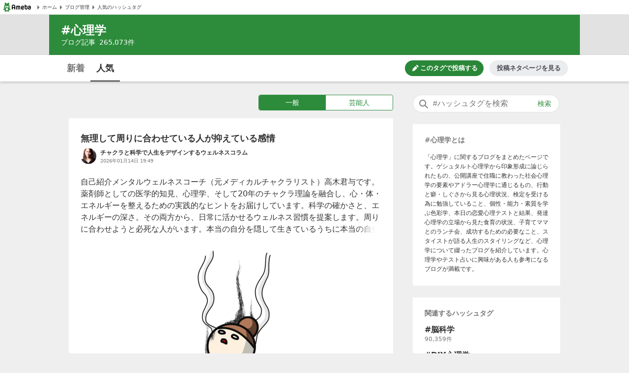

--- FILE ---
content_type: text/html; charset=utf-8
request_url: https://blogtag.ameba.jp/detail/%E5%BF%83%E7%90%86%E5%AD%A6?blogType=general
body_size: 45050
content:
<!doctype html>
<html lang="ja">
<head>
<meta name="viewport" content="width=device-width,initial-scale=1">
<meta http-equiv="X-UA-Compatible" content="IE=edge">
<meta name="description" content="#心理学に関する一般一般の人気記事です。'|'無理して周りに合わせている人が抑えている感情'|'【大変化を作る秘訣】「私は変われません」と頑なだったのに'|'答えを知っていても成功できない時代にどう生き残るのか'|'1月20日。KIN42。マヤ暦での過ごし方。'|'☆ずっと応援しています！">

<title>#心理学 人気記事（一般）｜アメーバブログ（アメブロ）</title>
<link rel="canonical" href="https://blogtag.ameba.jp/detail/%E5%BF%83%E7%90%86%E5%AD%A6">
<link rel="stylesheet" href="https://c.stat100.ameba.jp/ameblo/pc/css/amebabar/ameblo.common.hf.white-1.3.2.css">
<link rel="stylesheet" href="https://c.stat100.ameba.jp/ameblo/pc/css/amebabar/amebabar-1.4.0.css">
<!-- Google Tag Manager -->
<script>(function(w,d,s,l,i){w[l]=w[l]||[];w[l].push({'gtm.start':
new Date().getTime(),event:'gtm.js'});var f=d.getElementsByTagName(s)[0],
j=d.createElement(s),dl=l!='dataLayer'?'&l='+l:'';j.async=true;j.src=
'https://www.googletagmanager.com/gtm.js?id='+i+dl;f.parentNode.insertBefore(j,f);
})(window,document,'script','dataLayer','GTM-N49WWL');</script>
<!-- End Google Tag Manager -->
<style data-styled="true" data-styled-version="5.3.11">html,body,div,dl,dt,dd,ul,ol,li,h1,h2,h3,h4,h5,h6,pre,code,form,fieldset,legend,input,textarea,p,blockquote,table,th,td,figure,figcaption,article,aside,canvas,details,figcaption,figure,footer,header,menu,nav,section,summary,address,caption,em,strong{margin:0;padding:0;}/*!sc*/
html,body{height:100%;}/*!sc*/
li{list-style:none;}/*!sc*/
body{font-family:Meiryo,Yu Gothic Medium,system-ui,-apple-system,BlinkMacSystemFont,sans-serif;background-color:#efefef;}/*!sc*/
data-styled.g1[id="sc-global-ctpsog1"]{content:"sc-global-ctpsog1,"}/*!sc*/
.daYmda{margin:0 auto;overflow:hidden;padding:3px 0 50px 0;position:relative;width:1000px;display:table;}/*!sc*/
data-styled.g2[id="sc-18nq852-0"]{content:"daYmda,"}/*!sc*/
.ipmAAP{display:table-cell;vertical-align:top;width:300px;padding:0;margin:0;}/*!sc*/
data-styled.g3[id="sc-167sa6c-0"]{content:"ipmAAP,"}/*!sc*/
.bQiIoB{display:table-cell;vertical-align:top;width:660px;padding:0 40px 0 0;}/*!sc*/
data-styled.g5[id="hl8g4g-0"]{content:"bQiIoB,"}/*!sc*/
.jJnelF{position:relative;}/*!sc*/
data-styled.g7[id="sc-1dlwl5c-0"]{content:"jJnelF,"}/*!sc*/
.hUEyuv{margin-bottom:1.5rem;position:relative;width:300px;padding:0;}/*!sc*/
data-styled.g8[id="sc-9ap8z1-0"]{content:"hUEyuv,"}/*!sc*/
.fTfqIG{box-sizing:border-box;line-height:1rem;-webkit-text-decoration:none;text-decoration:none;width:100%;background:none;border:none;cursor:pointer;}/*!sc*/
.fTfqIG:focus{box-shadow: 0 0 0 2px #fff, 0 0 0 4px #49c755;outline:0;}/*!sc*/
data-styled.g9[id="sc-1msboi3-0"]{content:"fTfqIG,"}/*!sc*/
.jPABKI{width:100%;padding-top:0.5rem;padding-bottom:0.5rem;padding-left:40px;padding-right:48px;box-sizing:border-box;font-size:16px;border-radius:20px;border:1px solid #e2e2e2;}/*!sc*/
.jPABKI:focus{outline:0;box-shadow:0 0 0 2px #49c755;}/*!sc*/
.jPABKI::-webkit-input-placeholder{color:#757575;}/*!sc*/
.jPABKI::-moz-placeholder{color:#757575;}/*!sc*/
.jPABKI:-ms-input-placeholder{color:#757575;}/*!sc*/
.jPABKI::placeholder{color:#757575;}/*!sc*/
data-styled.g10[id="ulkx4g-0"]{content:"jPABKI,"}/*!sc*/
.gjshei{position:absolute;top:8px;right:8px;color:#2d8c3c;font-size:14px;width:48px;height:20px;border-radius:10px;box-sizing:border-box;}/*!sc*/
.gjshei:focus{box-shadow:0 0 0 2px #49c755;}/*!sc*/
.gjshei:hover{opacity:0.7;}/*!sc*/
data-styled.g11[id="ulkx4g-1"]{content:"gjshei,"}/*!sc*/
.fAAbLy{position:absolute;top:7px;left:10px;}/*!sc*/
data-styled.g12[id="ulkx4g-2"]{content:"fAAbLy,"}/*!sc*/
.dqtIoE{position:absolute;z-index:10;background-color:#fff;right:0;}/*!sc*/
.dqtIoE > ul{box-sizing:border-box;padding:1rem 24px;max-width:600px;min-width:300px;box-shadow:0 2px 8px 2px rgba(0,0,0,0.2);}/*!sc*/
data-styled.g16[id="ulkx4g-6"]{content:"dqtIoE,"}/*!sc*/
.GOeGk{position:relative;margin-bottom:1.5rem;padding:0 2px 0 0;width:300px;box-sizing:border-box;}/*!sc*/
data-styled.g17[id="ulkx4g-7"]{content:"GOeGk,"}/*!sc*/
.dCMvJR{display:block;}/*!sc*/
data-styled.g18[id="sc-1lj288c-0"]{content:"dCMvJR,"}/*!sc*/
.hnpGae{-webkit-text-decoration:none;text-decoration:none;}/*!sc*/
.hnpGae:focus{color:#49c755;outline:0;-webkit-text-decoration:underline;text-decoration:underline;}/*!sc*/
.fJLQxH{-webkit-text-decoration:none;text-decoration:none;}/*!sc*/
.fJLQxH:focus{color:#49c755;outline:0;-webkit-text-decoration:underline;text-decoration:underline;}/*!sc*/
.fJLQxH:hover{-webkit-text-decoration:underline;text-decoration:underline;}/*!sc*/
data-styled.g21[id="mja0lr-1"]{content:"hnpGae,fJLQxH,"}/*!sc*/
.dHtMa-D{background-color:#fff;padding-inline:8px;width:100%;height:30px;box-sizing:border-box;display:-webkit-box;display:-webkit-flex;display:-ms-flexbox;display:flex;-webkit-align-items:center;-webkit-box-align:center;-ms-flex-align:center;align-items:center;-webkit-column-gap:16px;column-gap:16px;border-bottom:1px solid #e2e2e2;}/*!sc*/
data-styled.g23[id="v91nnt-0"]{content:"dHtMa-D,"}/*!sc*/
.jjAEFg{text-align:left;}/*!sc*/
data-styled.g24[id="v91nnt-1"]{content:"jjAEFg,"}/*!sc*/
.fbNJkU{display:-webkit-box;display:-webkit-flex;display:-ms-flexbox;display:flex;-webkit-column-gap:16px;column-gap:16px;-webkit-align-items:center;-webkit-box-align:center;-ms-flex-align:center;align-items:center;width:100%;}/*!sc*/
data-styled.g25[id="v91nnt-2"]{content:"fbNJkU,"}/*!sc*/
.iFBTBN{display:block;}/*!sc*/
.iFBTBN:focus{box-shadow: 0 0 0 2px #fff, 0 0 0 4px #49c755;}/*!sc*/
data-styled.g26[id="v91nnt-3"]{content:"iFBTBN,"}/*!sc*/
.gaSsMj{font-size:10px;}/*!sc*/
data-styled.g29[id="v91nnt-6"]{content:"gaSsMj,"}/*!sc*/
.iGvyEN{display:-webkit-box;display:-webkit-flex;display:-ms-flexbox;display:flex;-webkit-align-items:center;-webkit-box-align:center;-ms-flex-align:center;align-items:center;color:#333;}/*!sc*/
data-styled.g30[id="v91nnt-7"]{content:"iGvyEN,"}/*!sc*/
.cDoftB{background-color:var(--color-surface-primary);padding:4rem 0;border-top:1px solid var(--color-border-low-emphasis);}/*!sc*/
data-styled.g56[id="sc-1aszgb2-0"]{content:"cDoftB,"}/*!sc*/
.bUTSNM{width:1000px;margin:auto;}/*!sc*/
data-styled.g57[id="sc-1aszgb2-1"]{content:"bUTSNM,"}/*!sc*/
.hwjFfV{font-weight:bold;color:var(--color-text-high-emphasis);font-size:16px;}/*!sc*/
data-styled.g58[id="sc-1aszgb2-2"]{content:"hwjFfV,"}/*!sc*/
.ccyZas{display:-webkit-box;display:-webkit-flex;display:-ms-flexbox;display:flex;-webkit-flex-wrap:wrap;-ms-flex-wrap:wrap;flex-wrap:wrap;margin-top:1.25rem;}/*!sc*/
data-styled.g59[id="sc-1aszgb2-3"]{content:"ccyZas,"}/*!sc*/
.kwfPdr{display:-webkit-box;display:-webkit-flex;display:-ms-flexbox;display:flex;-webkit-align-items:center;-webkit-box-align:center;-ms-flex-align:center;align-items:center;width:25%;min-height:44px;}/*!sc*/
data-styled.g60[id="sc-1aszgb2-4"]{content:"kwfPdr,"}/*!sc*/
.fRAmUx{margin-right:0.375rem;}/*!sc*/
data-styled.g61[id="sc-1aszgb2-5"]{content:"fRAmUx,"}/*!sc*/
.gvDazG{opacity:0;-webkit-transition:opacity cubic-bezier(0,0,0,1) 150ms,-webkit-transform cubic-bezier(0,0,0,1) 150ms;-webkit-transition:opacity cubic-bezier(0,0,0,1) 150ms,transform cubic-bezier(0,0,0,1) 150ms;transition:opacity cubic-bezier(0,0,0,1) 150ms,transform cubic-bezier(0,0,0,1) 150ms;}/*!sc*/
data-styled.g62[id="sc-1aszgb2-6"]{content:"gvDazG,"}/*!sc*/
.bxLgbt{display:-webkit-box;display:-webkit-flex;display:-ms-flexbox;display:flex;-webkit-align-items:center;-webkit-box-align:center;-ms-flex-align:center;align-items:center;width:100%;height:100%;color:var(--color-text-medium-emphasis);font-size:12px;font-weight:bold;-webkit-text-decoration:none;text-decoration:none;}/*!sc*/
.bxLgbt:hover,.bxLgbt:focus{color:var(--color-text-accent-primary);}/*!sc*/
.bxLgbt:hover .sc-1aszgb2-6{opacity:1;-webkit-transform:translateX(4px);-ms-transform:translateX(4px);transform:translateX(4px);}/*!sc*/
.bxLgbt:focus .sc-1aszgb2-6{opacity:1;-webkit-transform:translateX(4px);-ms-transform:translateX(4px);transform:translateX(4px);}/*!sc*/
.bxLgbt:focus{outline:0;box-shadow:0 0 0 2px var(--color-focus-clarity);border-radius:4px;}/*!sc*/
data-styled.g63[id="sc-1aszgb2-7"]{content:"bxLgbt,"}/*!sc*/
.gIVCpP{margin-bottom:1.5rem;position:-webkit-sticky;position:sticky;top:0;z-index:10;}/*!sc*/
data-styled.g66[id="sc-1wf6ff9-0"]{content:"gIVCpP,"}/*!sc*/
.iHwDlC{width:100%;height:54px;box-shadow:0 2px 5px 0 rgba(0,0,0,0.2);background-color:#fff;box-sizing:border-box;z-index:10;}/*!sc*/
data-styled.g67[id="sc-1wf6ff9-1"]{content:"iHwDlC,"}/*!sc*/
.iQayqH{max-width:1080px;width:100%;height:54px;margin:0 auto;overflow:hidden;padding:0 24px;box-sizing:border-box;}/*!sc*/
.iQayqH::after{clear:both;content:'';display:table;}/*!sc*/
data-styled.g68[id="sc-1wf6ff9-2"]{content:"iQayqH,"}/*!sc*/
.fCVJdU{float:left;display:table;box-sizing:border-box;height:54px;}/*!sc*/
data-styled.g69[id="sc-1wf6ff9-3"]{content:"fCVJdU,"}/*!sc*/
.cUFxmz{display:table-cell;padding-top:3px;}/*!sc*/
.sOGHT{display:table-cell;padding-top:3px;border-bottom:2px solid #333;}/*!sc*/
data-styled.g70[id="sc-1wf6ff9-4"]{content:"cUFxmz,sOGHT,"}/*!sc*/
.eyslRv{display:block;box-sizing:border-box;padding:10px 0;margin:0 4px;width:52px;border-radius:6px;text-align:center;font-size:18px;font-weight:bold;color:#757575;line-height:1.5;}/*!sc*/
.eyslRv:hover{cursor:pointer;opacity:0.5;-webkit-text-decoration:underline;text-decoration:underline;}/*!sc*/
.eyslRv:focus{box-shadow:0 0 0 2px #49c755;-webkit-text-decoration:none;text-decoration:none;}/*!sc*/
.dxOcqn{display:block;box-sizing:border-box;padding:10px 0;margin:0 4px;width:52px;border-radius:6px;text-align:center;font-size:18px;font-weight:bold;color:#757575;line-height:1.5;color:#333;}/*!sc*/
.dxOcqn:hover{cursor:pointer;opacity:0.5;-webkit-text-decoration:underline;text-decoration:underline;}/*!sc*/
.dxOcqn:focus{box-shadow:0 0 0 2px #49c755;-webkit-text-decoration:none;text-decoration:none;}/*!sc*/
data-styled.g71[id="sc-1wf6ff9-5"]{content:"eyslRv,dxOcqn,"}/*!sc*/
.lbfPwc{display:-webkit-box;display:-webkit-flex;display:-ms-flexbox;display:flex;-webkit-box-pack:end;-webkit-justify-content:flex-end;-ms-flex-pack:end;justify-content:flex-end;margin:11px 0;display:none;}/*!sc*/
data-styled.g72[id="sc-1wf6ff9-6"]{content:"lbfPwc,"}/*!sc*/
.heeCnw{display:-webkit-box;display:-webkit-flex;display:-ms-flexbox;display:flex;-webkit-align-items:center;-webkit-box-align:center;-ms-flex-align:center;align-items:center;-webkit-box-pack:center;-webkit-justify-content:center;-ms-flex-pack:center;justify-content:center;width:160px;height:32px;color:var(--color-text-high-emphasis-inverse);-webkit-text-decoration:none;text-decoration:none;border-radius:16px;background:var(--color-surface-accent-primary);}/*!sc*/
.heeCnw:hover{-webkit-text-decoration:none;text-decoration:none;background:var(--primary-green-100);}/*!sc*/
.heeCnw:focus{color:var(--color-text-high-emphasis-inverse);-webkit-text-decoration:none;text-decoration:none;outline:2px solid var(--color-focus-clarity);}/*!sc*/
data-styled.g73[id="sc-1wf6ff9-7"]{content:"heeCnw,"}/*!sc*/
.ehiLEC{margin-left:0.125rem;font-size:13px;font-weight:bold;line-height:1.3;}/*!sc*/
data-styled.g74[id="sc-1wf6ff9-8"]{content:"ehiLEC,"}/*!sc*/
.kraNpV{display:-webkit-box;display:-webkit-flex;display:-ms-flexbox;display:flex;-webkit-align-items:center;-webkit-box-align:center;-ms-flex-align:center;align-items:center;-webkit-box-pack:center;-webkit-justify-content:center;-ms-flex-pack:center;justify-content:center;width:160px;height:32px;margin-left:12px;color:var(--color-text-medium-emphasis);font-size:13px;font-weight:bold;line-height:1.3;border-radius:24px;background:var(--color-surface-tertiary);}/*!sc*/
.kraNpV:hover{background:var(--color-surface-quaternary);}/*!sc*/
.kraNpV:focus{color:var(--color-text-medium-emphasis);-webkit-text-decoration:none;text-decoration:none;outline:2px solid var(--color-focus-clarity);}/*!sc*/
data-styled.g75[id="sc-1wf6ff9-9"]{content:"kraNpV,"}/*!sc*/
.kfSsvw{margin-top:1.5rem;width:660px;}/*!sc*/
.kfSsvw::after{clear:both;content:'';display:table;}/*!sc*/
data-styled.g84[id="sc-1wwspn3-0"]{content:"kfSsvw,"}/*!sc*/
.fwbMCw:first-child{float:left;}/*!sc*/
.fwbMCw:last-child{float:right;}/*!sc*/
data-styled.g85[id="sc-1wwspn3-1"]{content:"fwbMCw,"}/*!sc*/
.hgayYz{border:1px solid #e2e2e2;box-sizing:border-box;display:block;padding:0.5rem 0;width:122px;height:40px;color:#333;font-size:14px;text-align:center;background-color:#fff;}/*!sc*/
.hgayYz:focus{-webkit-text-decoration:none;text-decoration:none;box-shadow:inset 0 0 0 1px #49c755;}/*!sc*/
data-styled.g86[id="sc-1wwspn3-2"]{content:"hgayYz,"}/*!sc*/
.jrGrTD{vertical-align:middle;}/*!sc*/
data-styled.g87[id="sc-1wwspn3-3"]{content:"jrGrTD,"}/*!sc*/
.diCZvc{vertical-align:middle;}/*!sc*/
data-styled.g88[id="sc-1wwspn3-4"]{content:"diCZvc,"}/*!sc*/
.IBSyP{display:-webkit-box;display:-webkit-flex;display:-ms-flexbox;display:flex;width:100%;min-height:54px;box-sizing:border-box;border-top:1px solid #e2e2e2;}/*!sc*/
data-styled.g89[id="sc-10oh3db-0"]{content:"IBSyP,"}/*!sc*/
.hJsNCr{-webkit-flex:1;-ms-flex:1;flex:1;box-sizing:border-box;padding:0 0.5rem;text-align:center;display:-webkit-box;display:-webkit-flex;display:-ms-flexbox;display:flex;-webkit-box-pack:center;-webkit-justify-content:center;-ms-flex-pack:center;justify-content:center;-webkit-align-items:center;-webkit-box-align:center;-ms-flex-align:center;align-items:center;}/*!sc*/
.hJsNCr:only-child{-webkit-flex-basis:100%;-ms-flex-preferred-size:100%;flex-basis:100%;}/*!sc*/
data-styled.g90[id="sc-10oh3db-1"]{content:"hJsNCr,"}/*!sc*/
.gDpZUD{display:block;box-sizing:border-box;padding:7px 0;}/*!sc*/
.gDpZUD:hover{cursor:pointer;opacity:0.5;-webkit-text-decoration:none;text-decoration:none;}/*!sc*/
.gDpZUD:focus{box-shadow:0 0 0 2px #49c755;-webkit-text-decoration:none;text-decoration:none;}/*!sc*/
data-styled.g91[id="sc-10oh3db-2"]{content:"gDpZUD,"}/*!sc*/
.eHOKiT{vertical-align:middle;}/*!sc*/
data-styled.g92[id="sc-10oh3db-3"]{content:"eHOKiT,"}/*!sc*/
.ghYnmo{color:#757575;font-size:12px;font-weight:bold;height:54px;vertical-align:middle;padding-left:4px;}/*!sc*/
@media (max-width:20em){.ghYnmo{font-size:10px;}}/*!sc*/
data-styled.g93[id="sc-10oh3db-4"]{content:"ghYnmo,"}/*!sc*/
.bmJrrO{padding-top:1rem;}/*!sc*/
data-styled.g94[id="sc-1hd9e4g-0"]{content:"bmJrrO,"}/*!sc*/
.jZCGbj{display:inline-block;padding-right:8px;font-size:12px;color:#757575;}/*!sc*/
.jZCGbj:last-child{padding-right:0;}/*!sc*/
data-styled.g95[id="sc-1hd9e4g-1"]{content:"jZCGbj,"}/*!sc*/
.jRbmeb{margin-right:8px;}/*!sc*/
data-styled.g96[id="sc-1hd9e4g-2"]{content:"jRbmeb,"}/*!sc*/
.cmieZm{font-weight:bold;}/*!sc*/
data-styled.g97[id="sc-1hd9e4g-3"]{content:"cmieZm,"}/*!sc*/
.eeOjKr{display:table;font-size:12px;height:32px;width:100%;margin-bottom:1.5rem;}/*!sc*/
data-styled.g98[id="sc-19lvmbr-0"]{content:"eeOjKr,"}/*!sc*/
.WMXjt{display:table-cell;width:32px;height:32px;padding-right:8px;}/*!sc*/
data-styled.g99[id="sc-19lvmbr-1"]{content:"WMXjt,"}/*!sc*/
.bQlTSE{display:table-cell;vertical-align:middle;}/*!sc*/
data-styled.g100[id="sc-19lvmbr-2"]{content:"bQlTSE,"}/*!sc*/
.gPFobt{display:block;line-height:1.5;color:#333;font-size:12px;font-weight:bold;max-height:1.5em;display:block;overflow:hidden;position:relative;-webkit-text-size-adjust:100%;}/*!sc*/
.gPFobt::before{background:linear-gradient( to right,rgba(255,255,255,0) 0%,rgba(255,255,255,0.7) 50%,#fff 75%,#fff 100% );bottom:0;content:'';height:1.5em;position:absolute;right:0;width:3em;z-index:5;}/*!sc*/
data-styled.g101[id="sc-19lvmbr-3"]{content:"gPFobt,"}/*!sc*/
.WBfvc{display:block;width:32px;height:32px;border-radius:16px;}/*!sc*/
.WBfvc:focus{box-shadow: 0 0 0 2px #fff, 0 0 0 4px #49c755;}/*!sc*/
.WBfvc:hover{opacity:0.7;}/*!sc*/
data-styled.g102[id="sc-19lvmbr-4"]{content:"WBfvc,"}/*!sc*/
.eDyINx{color:#757575;display:inline-block;font-size:10px;padding-right:16px;}/*!sc*/
data-styled.g103[id="sc-19lvmbr-5"]{content:"eDyINx,"}/*!sc*/
.bSTPzw{height:32px;}/*!sc*/
data-styled.g104[id="sc-19lvmbr-6"]{content:"bSTPzw,"}/*!sc*/
.uOcbW{margin:0 0 0.5rem;vertical-align:top;}/*!sc*/
data-styled.g105[id="k9crkd-0"]{content:"uOcbW,"}/*!sc*/
.fFkGHk{font-size:18px;font-weight:bold;color:#333;}/*!sc*/
data-styled.g106[id="k9crkd-1"]{content:"fFkGHk,"}/*!sc*/
.bjhsVI{vertical-align:middle;}/*!sc*/
data-styled.g107[id="k9crkd-2"]{content:"bjhsVI,"}/*!sc*/
.ekKiej{display:block;color:#333;font-size:16px;line-height:1.6;margin-bottom:1rem;-webkit-text-decoration:none;text-decoration:none;vertical-align:top;line-height:1.5;-webkit-text-size-adjust:100%;max-height:7.5em;display:block;overflow:hidden;position:relative;}/*!sc*/
.ekKiej::before{background:linear-gradient( to right,rgba(255,255,255,0) 0%,rgba(255,255,255,0.7) 50%,#fff 75%,#fff 100% );bottom:0;content:'';height:1.5em;position:absolute;right:0;width:3em;z-index:5;}/*!sc*/
data-styled.g109[id="g3lzn8-0"]{content:"ekKiej,"}/*!sc*/
.kUOBkT{word-break:break-all;}/*!sc*/
data-styled.g110[id="g3lzn8-1"]{content:"kUOBkT,"}/*!sc*/
.cByaip{margin-bottom:0.5rem;background-color:#fff;}/*!sc*/
.cByaip:last-child{margin-bottom:0;}/*!sc*/
data-styled.g115[id="sc-1qjnvyk-0"]{content:"cByaip,"}/*!sc*/
.geIHCm{padding:1.5rem 24px;}/*!sc*/
data-styled.g116[id="sc-1qjnvyk-1"]{content:"geIHCm,"}/*!sc*/
.jsGCHW{height:400px;margin:1rem auto 0;}/*!sc*/
@media (max-width:23.4375em){.jsGCHW{width:290px;height:290px;}}/*!sc*/
@media (max-width:20em){.jsGCHW{width:245px;height:245px;}}/*!sc*/
data-styled.g117[id="sc-1qjnvyk-2"]{content:"jsGCHW,"}/*!sc*/
.nDpKu{width:660px;}/*!sc*/
data-styled.g118[id="sc-1m49sz0-0"]{content:"nDpKu,"}/*!sc*/
.iGxTki{max-width:1080px;min-height:74px;margin:0 auto;background-color:#2d8c3c;box-sizing:border-box;padding:1rem 24px;}/*!sc*/
data-styled.g119[id="sc-19skg99-0"]{content:"iGxTki,"}/*!sc*/
.cvTiOk{color:#fff;font-size:24px;}/*!sc*/
.cvTiOk::before{content:'#';}/*!sc*/
data-styled.g120[id="sc-19skg99-1"]{content:"cvTiOk,"}/*!sc*/
.dzNHpC{color:#fff;font-size:14px;}/*!sc*/
data-styled.g121[id="sc-19skg99-2"]{content:"dzNHpC,"}/*!sc*/
.nlpf{padding-left:8px;}/*!sc*/
data-styled.g122[id="sc-19skg99-3"]{content:"nlpf,"}/*!sc*/
.dbgaCq{width:100%;min-width:980px;background-color:#e2e2e2;}/*!sc*/
data-styled.g123[id="r4r37o-0"]{content:"dbgaCq,"}/*!sc*/
.fUdAHe{border:1px solid #2d8c3c;border-radius:4px;display:table;width:100%;}/*!sc*/
data-styled.g124[id="sc-17gk6ik-0"]{content:"fUdAHe,"}/*!sc*/
.bAIrCb{display:table-cell;text-align:center;vertical-align:middle;box-sizing:border-box;width:50%;}/*!sc*/
.bAIrCb:first-child > a{border-radius:4px 0 0 4px;}/*!sc*/
.bAIrCb:last-child > a{border-radius:0 4px 4px 0;}/*!sc*/
data-styled.g125[id="sc-17gk6ik-1"]{content:"bAIrCb,"}/*!sc*/
.inXPbb{display:block;background-color:#fff;color:#2d8c3c;font-size:14px;box-sizing:border-box;height:30px;width:100%;padding:5px 0;vertical-align:middle;line-height:1.5;background-color:#2d8c3c;color:#fff;}/*!sc*/
.inXPbb:focus{-webkit-text-decoration:none;text-decoration:none;color:#2d8c3c;box-shadow: 0 0 0 2px #fff, 0 0 0 4px #49c755;}/*!sc*/
.inXPbb:hover{-webkit-text-decoration:none;text-decoration:none;opacity:0.5;}/*!sc*/
.inXPbb:focus{-webkit-text-decoration:none;text-decoration:none;color:#fff;box-shadow: 0 0 0 2px #fff, 0 0 0 4px #49c755;}/*!sc*/
.QQiEt{display:block;background-color:#fff;color:#2d8c3c;font-size:14px;box-sizing:border-box;height:30px;width:100%;padding:5px 0;vertical-align:middle;line-height:1.5;}/*!sc*/
.QQiEt:focus{-webkit-text-decoration:none;text-decoration:none;color:#2d8c3c;box-shadow: 0 0 0 2px #fff, 0 0 0 4px #49c755;}/*!sc*/
.QQiEt:hover{-webkit-text-decoration:none;text-decoration:none;opacity:0.5;}/*!sc*/
data-styled.g126[id="sc-17gk6ik-2"]{content:"inXPbb,QQiEt,"}/*!sc*/
.iKPjjJ{width:272px;display:table;margin:0 0 1rem 386px;}/*!sc*/
data-styled.g127[id="sc-1sxl2qm-0"]{content:"iKPjjJ,"}/*!sc*/
.eyRPjA{margin-bottom:1.5rem;padding:1.5rem 24px;background-color:#fff;}/*!sc*/
data-styled.g128[id="sc-1s6ue44-0"]{content:"eyRPjA,"}/*!sc*/
.hbyKN{color:#757575;font-size:14px;}/*!sc*/
.hbyKN::before{content:'#';}/*!sc*/
data-styled.g135[id="sc-4khspx-0"]{content:"hbyKN,"}/*!sc*/
.BabdQ{color:#333;line-height:1.6;overflow-wrap:break-word;word-break:break-word;font-size:12px;margin-top:1rem;}/*!sc*/
data-styled.g136[id="sc-4khspx-1"]{content:"BabdQ,"}/*!sc*/
</style>
</head>
<body>
<!-- Google Tag Manager (noscript) -->
<noscript><iframe src="https://www.googletagmanager.com/ns.html?id=GTM-N49WWL"
height="0" width="0" style="display:none;visibility:hidden"></iframe></noscript>
<!-- End Google Tag Manager (noscript) -->
<div id="root">
<div id="app"><ul class="v91nnt-0 dHtMa-D"><li class="v91nnt-1 jjAEFg"><a aria-label="Amebaトップページ" class="mja0lr-1 hnpGae v91nnt-3 iFBTBN" href="https://www.ameba.jp/" rel="noopener" target="_blank"><img alt="Ameba（アメーバ）" height="19" src="https://stat100.ameba.jp/ameblo/blogtag-web/ameba-logo.svg" width="70" class="sc-1lj288c-0 dCMvJR"/></a></li><li class="v91nnt-1 jjAEFg"><ul role="navigation" class="v91nnt-2 fbNJkU"><li class="v91nnt-4 ljklya"><a class="mja0lr-1 hnpGae v91nnt-7 iGvyEN" href="https://www.ameba.jp" rel="noopener" target="_blank"><img alt="" aria-hidden="true" height="16" src="data:image/svg+xml,%3Csvg xmlns=&#x27;http://www.w3.org/2000/svg&#x27; xmlns:xlink=&#x27;http://www.w3.org/1999/xlink&#x27;%3E%3Csymbol id=&#x27;svg-body&#x27; viewBox=&#x27;0 0 512 512&#x27;%3E%3Ctitle%3EArrow paging right%3C/title%3E%3Cg fill=&#x27;none&#x27; fill-rule=&#x27;evenodd&#x27;%3E%3Cpath d=&#x27;M324.438 266.231l-96.87 105.882a12.791 12.791 0 0 1-10.369 4.134l-9.241-.653c-6.938-.499-12.314-6.272-12.314-13.235V149.636c0-6.95 5.376-12.736 12.314-13.223l9.241-.665a12.791 12.791 0 0 1 10.368 4.134l96.87 105.882c5.3 5.798 5.3 14.681 0 20.467&#x27; fill=&#x27;%23757575&#x27;/%3E%3C/g%3E%3C/symbol%3E%3Cuse xlink:href=&#x27;%23svg-body&#x27;/%3E%3C/svg%3E" width="16" class="v91nnt-5 gSmDXT"/><span class="v91nnt-6 gaSsMj">ホーム</span></a></li><li class="v91nnt-4 ljklya"><a class="mja0lr-1 hnpGae v91nnt-7 iGvyEN" href="https://blog.ameba.jp/ucs/top.do" rel="noopener" target="_blank"><img alt="" aria-hidden="true" height="16" src="data:image/svg+xml,%3Csvg xmlns=&#x27;http://www.w3.org/2000/svg&#x27; xmlns:xlink=&#x27;http://www.w3.org/1999/xlink&#x27;%3E%3Csymbol id=&#x27;svg-body&#x27; viewBox=&#x27;0 0 512 512&#x27;%3E%3Ctitle%3EArrow paging right%3C/title%3E%3Cg fill=&#x27;none&#x27; fill-rule=&#x27;evenodd&#x27;%3E%3Cpath d=&#x27;M324.438 266.231l-96.87 105.882a12.791 12.791 0 0 1-10.369 4.134l-9.241-.653c-6.938-.499-12.314-6.272-12.314-13.235V149.636c0-6.95 5.376-12.736 12.314-13.223l9.241-.665a12.791 12.791 0 0 1 10.368 4.134l96.87 105.882c5.3 5.798 5.3 14.681 0 20.467&#x27; fill=&#x27;%23757575&#x27;/%3E%3C/g%3E%3C/symbol%3E%3Cuse xlink:href=&#x27;%23svg-body&#x27;/%3E%3C/svg%3E" width="16" class="v91nnt-5 gSmDXT"/><span class="v91nnt-6 gaSsMj">ブログ管理</span></a></li><li class="v91nnt-4 ljklya"><a class="mja0lr-1 hnpGae v91nnt-7 iGvyEN" href="/" rel=""><img alt="" aria-hidden="true" height="16" src="data:image/svg+xml,%3Csvg xmlns=&#x27;http://www.w3.org/2000/svg&#x27; xmlns:xlink=&#x27;http://www.w3.org/1999/xlink&#x27;%3E%3Csymbol id=&#x27;svg-body&#x27; viewBox=&#x27;0 0 512 512&#x27;%3E%3Ctitle%3EArrow paging right%3C/title%3E%3Cg fill=&#x27;none&#x27; fill-rule=&#x27;evenodd&#x27;%3E%3Cpath d=&#x27;M324.438 266.231l-96.87 105.882a12.791 12.791 0 0 1-10.369 4.134l-9.241-.653c-6.938-.499-12.314-6.272-12.314-13.235V149.636c0-6.95 5.376-12.736 12.314-13.223l9.241-.665a12.791 12.791 0 0 1 10.368 4.134l96.87 105.882c5.3 5.798 5.3 14.681 0 20.467&#x27; fill=&#x27;%23757575&#x27;/%3E%3C/g%3E%3C/symbol%3E%3Cuse xlink:href=&#x27;%23svg-body&#x27;/%3E%3C/svg%3E" width="16" class="v91nnt-5 gSmDXT"/><span class="v91nnt-6 gaSsMj">人気のハッシュタグ</span></a></li></ul></li></ul><header class="r4r37o-0 dbgaCq"><div class="sc-19skg99-0 iGxTki"><h1 class="sc-19skg99-1 cvTiOk">心理学</h1><p class="sc-19skg99-2 dzNHpC">ブログ記事<span class="sc-19skg99-3 nlpf">265,073</span>件</p></div></header><div class="sc-1wf6ff9-0 gIVCpP"><div class="sc-1wf6ff9-1 iHwDlC"><div class="sc-1wf6ff9-2 iQayqH"><ul class="sc-1wf6ff9-3 fCVJdU"><li class="sc-1wf6ff9-4 cUFxmz"><a class="mja0lr-1 hnpGae sc-1wf6ff9-5 eyslRv" href="/news/%E5%BF%83%E7%90%86%E5%AD%A6" rel="">新着</a></li><li class="sc-1wf6ff9-4 sOGHT"><a class="mja0lr-1 hnpGae sc-1wf6ff9-5 dxOcqn" href="/detail/%E5%BF%83%E7%90%86%E5%AD%A6" rel="">人気</a></li></ul><div class="sc-1wf6ff9-6 lbfPwc"><a class="mja0lr-1 fJLQxH sc-1wf6ff9-7 heeCnw" href="https://blog.ameba.jp/ucs/entry/srventryinsertinput.do?editor_flg=5&amp;hashtag=%E5%BF%83%E7%90%86%E5%AD%A6" rel="noopener" target="_blank"><svg width="16" height="16" viewBox="0 0 24 24" fill="currentColor" role="img" aria-hidden="true"><path d="M19.6 9.2l-4.9-4.9c-.2-.2-.2-.5 0-.7l1.8-1.8c.4-.4 1-.4 1.4 0L22.1 6c.4.4.4 1 0 1.4l-1.8 1.8c-.2.2-.5.2-.7 0zm-7-3.5l-8.1 8.1L3 19.7c-.2.7.5 1.4 1.2 1.2l5.8-1.4 8.1-8.1c.2-.2.2-.5 0-.7l-4.9-4.9c-.1-.3-.5-.3-.6-.1z"></path></svg><span class="sc-1wf6ff9-8 ehiLEC">このタグで投稿する</span></a><a class="mja0lr-1 hnpGae sc-1wf6ff9-9 kraNpV" href="https://content.ameba.jp/trend_post" rel="noopener" target="_blank">投稿ネタページを見る</a></div></div></div></div><div class="sc-18nq852-0 daYmda"><main class="hl8g4g-0 bQiIoB"><div class="sc-1sxl2qm-0 iKPjjJ"><ul class="sc-17gk6ik-0 fUdAHe"><li class="sc-17gk6ik-1 bAIrCb"><a class="mja0lr-1 hnpGae sc-17gk6ik-2 inXPbb" href="/detail/%E5%BF%83%E7%90%86%E5%AD%A6?blogType=general" rel="">一般</a></li><li class="sc-17gk6ik-1 bAIrCb"><a class="mja0lr-1 hnpGae sc-17gk6ik-2 QQiEt" href="/detail/%E5%BF%83%E7%90%86%E5%AD%A6?blogType=official" rel="">芸能人</a></li></ul></div><ul class="sc-1m49sz0-0 nDpKu"><li class="sc-1qjnvyk-0 cByaip"><div class="sc-1qjnvyk-1 geIHCm"><h2 class="k9crkd-0 uOcbW"><a class="mja0lr-1 fJLQxH k9crkd-1 fFkGHk" href="https://ameblo.jp/hrc-happyherb/entry-12953393042.html" rel="noopener" target="_blank"><span class="k9crkd-2 bjhsVI">無理して周りに合わせている人が抑えている感情</span></a></h2><div class="sc-19lvmbr-0 eeOjKr"><div class="sc-19lvmbr-1 WMXjt"><a aria-label="チャクラと科学で人生をデザインするウェルネスコラム のブログへのリンク" class="mja0lr-1 fJLQxH sc-19lvmbr-4 WBfvc" href="https://ameblo.jp/hrc-happyherb/" rel="noopener" target="_blank"><img alt="画像 チャクラと科学で人生をデザインするウェルネスコラムのユーザープロフィール画像" height="32" src="https://stat.profile.ameba.jp/profile_images/20191205/08/3b/EN/j/o16732505p_1575503067462_imme9.jpg?cat=64" style="border-radius:32px" width="32"/></a></div><div class="sc-19lvmbr-2 bQlTSE"><a aria-label="チャクラと科学で人生をデザインするウェルネスコラム のブログへのリンク" class="mja0lr-1 fJLQxH sc-19lvmbr-3 gPFobt" href="https://ameblo.jp/hrc-happyherb/" rel="noopener" target="_blank">チャクラと科学で人生をデザインするウェルネスコラム</a><time dateTime="2026-01-14 19:49:05" class="sc-19lvmbr-5 eDyINx">2026年01月14日 19:49</time></div></div><a class="mja0lr-1 fJLQxH g3lzn8-0 ekKiej" href="https://ameblo.jp/hrc-happyherb/entry-12953393042.html" rel="noopener" target="_blank"><p class="g3lzn8-1 kUOBkT">自己紹介メンタルウェルネスコーチ（元メディカルチャクラリスト）高木君与です。薬剤師としての医学的知見、心理学、そして20年のチャクラ理論を融合し、心・体・エネルギーを整えるための実践的なヒントをお届けしています。科学の確かさと、エネルギーの深さ。その両方から、日常に活かせるウェルネス習慣を提案します。周りに合わせようと必死な人がいます。本当の自分を隠して生きているうちに本当の自分がよくわからなくなり自分が感じたり考えているこ</p></a><div class="fzue2x-0 gZjLGi sc-1qjnvyk-2 jsGCHW"></div></div><ul class="sc-10oh3db-0 IBSyP"><li class="sc-10oh3db-1 hJsNCr"><a class="mja0lr-1 hnpGae sc-10oh3db-2 gDpZUD" href="https://comment.ameba.jp/public/comment/displaycommentform.do?eid=12953393042&amp;bnm=hrc-happyherb" rel="noopener" target="_blank"><img alt="" aria-hidden="true" height="30" src="data:image/svg+xml,%3Csvg xmlns=&#x27;http://www.w3.org/2000/svg&#x27; xmlns:xlink=&#x27;http://www.w3.org/1999/xlink&#x27;%3E%3Csymbol id=&#x27;svg-body&#x27; viewBox=&#x27;0 0 512 512&#x27;%3E%3Ctitle%3EComment%3C/title%3E%3Cg fill=&#x27;none&#x27; fill-rule=&#x27;evenodd&#x27;%3E%3Cg fill=&#x27;%23757575&#x27;%3E%3Cpath d=&#x27;M448.034 232.503c0-60.481-46.724-103.742-114.123-103.742h-22.984c-21.451 0-39.434 4.627-55.917 11.094-28.325 11.137-57.055 33.315-58.97 77.342-1.15 6.127-6.183 8.658-10.727 10.328-2.734 1.01-5.746 1.532-9.193 1.15H151.23c-53.236 0-84.19 22.21-86.18 80.393-1.84 53.994 24.9 58.578 39.073 65.854l-4.596 15.7c-2.458 8.371-6.896 11.094 0 17.221 2.681 1.915 5.778 1.968 8.81-.383l25.655-19.902c4.214 0 19.143.766 22.6.766h28.72c45.958 0 82.722-17.614 85.786-65.087 10.726 2.68 27.187 1.149 39.445 1.149h22.59c4.98 0 22.719 1.425 28.73 7.658l20.293 21.05c2.298 1.532 4.596 2.298 7.278 2.298 2.681 0 4.937-.819 6.895-2.297 4.171-3.117 6.193-8.435 4.597-13.01l-6.13-17.614c35.232-18.38 53.237-51.675 53.237-89.968zM186.079 364.966h-28.73c-24.122 0-70.463-10.34-70.463-56.28 0-38.272 26.038-58.95 65.867-58.95h43.67c4.98 30.623 23.739 52.833 51.309 66.225-3.065 34.07-24.889 49.005-61.653 49.005zm77.742-114.082c-12.258 0-18.77-9.19-18.77-17.232 0-8.797 5.362-18.37 17.238-18.37 11.875 0 17.62 6.127 17.62 18.37 0 11.105-8.044 17.232-16.088 17.232zm58.598.383c-10.342 0-17.62-9.573-17.62-16.849 0-7.659 4.98-19.519 16.854-19.519 11.865 0 17.994 5.744 17.994 17.221 0 11.871-8.034 19.147-17.228 19.147zm59.738-.383c-8.034 0-17.61-8.424-17.61-16.466 0-11.86 6.511-19.136 18.376-19.136 7.661 0 16.855 6.51 16.855 17.221 0 10.722-5.746 18.381-17.621 18.381z&#x27;/%3E%3Cpath d=&#x27;M202.924 297.591c-5.736 0-9.95 4.978-9.95 10.711 0 5.744 4.214 10.34 9.95 10.34 5.746 0 9.96-4.596 9.96-10.34 0-5.733-4.214-10.711-9.96-10.711M165.777 298.74c-5.746 0-9.96 4.584-9.96 10.328s4.214 10.34 9.96 10.34 9.96-4.596 9.96-10.34-4.214-10.328-9.96-10.328M130.545 299.123c-5.746 0-9.96 4.595-9.96 10.328 0 5.744 4.214 10.34 9.96 10.34s9.96-4.596 9.96-10.34c0-5.733-4.214-10.328-9.96-10.328&#x27;/%3E%3C/g%3E%3C/g%3E%3C/symbol%3E%3Cuse xlink:href=&#x27;%23svg-body&#x27;/%3E%3C/svg%3E" width="30" class="sc-10oh3db-3 eHOKiT"/><span class="sc-10oh3db-4 ghYnmo">コメント</span></a></li><li class="sc-10oh3db-1 hJsNCr"><a class="mja0lr-1 hnpGae sc-10oh3db-2 gDpZUD" href="https://blog.ameba.jp/ucs/entry/srventryinsertinput.do?reblog_ameba_id=hrc-happyherb&amp;reblog_entry_id=12953393042&amp;entry_title=%E7%84%A1%E7%90%86%E3%81%97%E3%81%A6%E5%91%A8%E3%82%8A%E3%81%AB%E5%90%88%E3%82%8F%E3%81%9B%E3%81%A6%E3%81%84%E3%82%8B%E4%BA%BA%E3%81%8C%E6%8A%91%E3%81%88%E3%81%A6%E3%81%84%E3%82%8B%E6%84%9F%E6%83%85" rel="noopener" target="_blank"><img alt="" aria-hidden="true" height="30" src="data:image/svg+xml,%3Csvg xmlns=&#x27;http://www.w3.org/2000/svg&#x27; xmlns:xlink=&#x27;http://www.w3.org/1999/xlink&#x27;%3E%3Csymbol id=&#x27;svg-body&#x27; viewBox=&#x27;0 0 512 512&#x27;%3E%3Ctitle%3EReblog%3C/title%3E%3Cg fill=&#x27;none&#x27; fill-rule=&#x27;evenodd&#x27;%3E%3Cpath d=&#x27;M395.013 324.994h-20.467a6.97 6.97 0 0 0-6.964 6.963v10.227c0 9.498-7.692 17.19-17.203 17.19H161.208c-9.498 0-17.19-7.692-17.19-17.19v-68.787H161.4c6.912 0 10.867-7.898 6.72-13.427l-34.803-46.4c-3.354-4.48-10.074-4.48-13.427 0l-34.816 46.4c-4.135 5.53-.192 13.427 6.732 13.427h17.818v68.787c0 28.493 23.091 51.597 51.584 51.597h189.171c28.506 0 51.597-23.104 51.597-51.597v-10.227a6.97 6.97 0 0 0-6.963-6.963zm24.782-85.988h-17.818v-68.787c0-28.493-23.09-51.597-51.597-51.597H161.21c-28.494 0-51.585 23.104-51.585 51.597v10.227a6.97 6.97 0 0 0 6.963 6.963h20.468a6.97 6.97 0 0 0 6.963-6.963v-10.227c0-9.51 7.693-17.204 17.19-17.204H350.38c9.51 0 17.204 7.693 17.204 17.204v68.787H350.2c-6.912 0-10.867 7.897-6.72 13.427l34.803 46.4c3.354 4.48 10.074 4.48 13.428 0l34.803-46.4c4.147-5.53.205-13.427-6.72-13.427z&#x27; fill=&#x27;%23757575&#x27;/%3E%3C/g%3E%3C/symbol%3E%3Cuse xlink:href=&#x27;%23svg-body&#x27;/%3E%3C/svg%3E" width="30" class="sc-10oh3db-3 eHOKiT"/><span class="sc-10oh3db-4 ghYnmo">リブログ</span></a></li></ul></li><li class="sc-1qjnvyk-0 cByaip"><div class="sc-1qjnvyk-1 geIHCm"><h2 class="k9crkd-0 uOcbW"><a class="mja0lr-1 fJLQxH k9crkd-1 fFkGHk" href="https://ameblo.jp/abocadogo/entry-12953897074.html" rel="noopener" target="_blank"><span class="k9crkd-2 bjhsVI">【大変化を作る秘訣】「私は変われません」と頑なだったのに</span></a></h2><div class="sc-19lvmbr-0 eeOjKr"><div class="sc-19lvmbr-1 WMXjt"><a aria-label="セルフラブと内観でご褒美みたいな世界に♡ のブログへのリンク" class="mja0lr-1 fJLQxH sc-19lvmbr-4 WBfvc" href="https://ameblo.jp/abocadogo/" rel="noopener" target="_blank"><div class="fzue2x-0 gZjLGi sc-19lvmbr-6 bSTPzw"></div></a></div><div class="sc-19lvmbr-2 bQlTSE"><a aria-label="セルフラブと内観でご褒美みたいな世界に♡ のブログへのリンク" class="mja0lr-1 fJLQxH sc-19lvmbr-3 gPFobt" href="https://ameblo.jp/abocadogo/" rel="noopener" target="_blank">セルフラブと内観でご褒美みたいな世界に♡</a><time dateTime="2026-01-19 09:35:34" class="sc-19lvmbr-5 eDyINx">2026年01月19日 09:35</time></div></div><a class="mja0lr-1 fJLQxH g3lzn8-0 ekKiej" href="https://ameblo.jp/abocadogo/entry-12953897074.html" rel="noopener" target="_blank"><p class="g3lzn8-1 kUOBkT">abocadoです☺️⛄️✨2026年初旅行。。。秋田に行ってきました👹💓なぜ、秋田？なぜ、冬に？？一面の雪にテンション爆上がり😆実は、abocadoの感情解放セッションのセッション生さんに会いに行ってきました☺️❤️この方は、他の方のセッションを受けて状態が悪化してしまったそうです。『もう遅い』『もう変われない』そう頑なにおっしゃっていたのが昨年の夏でした。それが・・・『変われました😳』と明るくとっても可愛い笑顔</p></a><div class="fzue2x-0 gZjLGi sc-1qjnvyk-2 jsGCHW"></div><ul class="sc-1hd9e4g-0 bmJrrO"><li class="sc-1hd9e4g-1 jZCGbj"><span class="sc-1hd9e4g-2 jRbmeb">コメント</span><span class="sc-1hd9e4g-3 cmieZm">1</span></li></ul></div><ul class="sc-10oh3db-0 IBSyP"><li class="sc-10oh3db-1 hJsNCr"><a class="mja0lr-1 hnpGae sc-10oh3db-2 gDpZUD" href="https://comment.ameba.jp/public/comment/displaycommentform.do?eid=12953897074&amp;bnm=abocadogo" rel="noopener" target="_blank"><img alt="" aria-hidden="true" height="30" src="data:image/svg+xml,%3Csvg xmlns=&#x27;http://www.w3.org/2000/svg&#x27; xmlns:xlink=&#x27;http://www.w3.org/1999/xlink&#x27;%3E%3Csymbol id=&#x27;svg-body&#x27; viewBox=&#x27;0 0 512 512&#x27;%3E%3Ctitle%3EComment%3C/title%3E%3Cg fill=&#x27;none&#x27; fill-rule=&#x27;evenodd&#x27;%3E%3Cg fill=&#x27;%23757575&#x27;%3E%3Cpath d=&#x27;M448.034 232.503c0-60.481-46.724-103.742-114.123-103.742h-22.984c-21.451 0-39.434 4.627-55.917 11.094-28.325 11.137-57.055 33.315-58.97 77.342-1.15 6.127-6.183 8.658-10.727 10.328-2.734 1.01-5.746 1.532-9.193 1.15H151.23c-53.236 0-84.19 22.21-86.18 80.393-1.84 53.994 24.9 58.578 39.073 65.854l-4.596 15.7c-2.458 8.371-6.896 11.094 0 17.221 2.681 1.915 5.778 1.968 8.81-.383l25.655-19.902c4.214 0 19.143.766 22.6.766h28.72c45.958 0 82.722-17.614 85.786-65.087 10.726 2.68 27.187 1.149 39.445 1.149h22.59c4.98 0 22.719 1.425 28.73 7.658l20.293 21.05c2.298 1.532 4.596 2.298 7.278 2.298 2.681 0 4.937-.819 6.895-2.297 4.171-3.117 6.193-8.435 4.597-13.01l-6.13-17.614c35.232-18.38 53.237-51.675 53.237-89.968zM186.079 364.966h-28.73c-24.122 0-70.463-10.34-70.463-56.28 0-38.272 26.038-58.95 65.867-58.95h43.67c4.98 30.623 23.739 52.833 51.309 66.225-3.065 34.07-24.889 49.005-61.653 49.005zm77.742-114.082c-12.258 0-18.77-9.19-18.77-17.232 0-8.797 5.362-18.37 17.238-18.37 11.875 0 17.62 6.127 17.62 18.37 0 11.105-8.044 17.232-16.088 17.232zm58.598.383c-10.342 0-17.62-9.573-17.62-16.849 0-7.659 4.98-19.519 16.854-19.519 11.865 0 17.994 5.744 17.994 17.221 0 11.871-8.034 19.147-17.228 19.147zm59.738-.383c-8.034 0-17.61-8.424-17.61-16.466 0-11.86 6.511-19.136 18.376-19.136 7.661 0 16.855 6.51 16.855 17.221 0 10.722-5.746 18.381-17.621 18.381z&#x27;/%3E%3Cpath d=&#x27;M202.924 297.591c-5.736 0-9.95 4.978-9.95 10.711 0 5.744 4.214 10.34 9.95 10.34 5.746 0 9.96-4.596 9.96-10.34 0-5.733-4.214-10.711-9.96-10.711M165.777 298.74c-5.746 0-9.96 4.584-9.96 10.328s4.214 10.34 9.96 10.34 9.96-4.596 9.96-10.34-4.214-10.328-9.96-10.328M130.545 299.123c-5.746 0-9.96 4.595-9.96 10.328 0 5.744 4.214 10.34 9.96 10.34s9.96-4.596 9.96-10.34c0-5.733-4.214-10.328-9.96-10.328&#x27;/%3E%3C/g%3E%3C/g%3E%3C/symbol%3E%3Cuse xlink:href=&#x27;%23svg-body&#x27;/%3E%3C/svg%3E" width="30" class="sc-10oh3db-3 eHOKiT"/><span class="sc-10oh3db-4 ghYnmo">コメント</span></a></li><li class="sc-10oh3db-1 hJsNCr"><a class="mja0lr-1 hnpGae sc-10oh3db-2 gDpZUD" href="https://blog.ameba.jp/ucs/entry/srventryinsertinput.do?reblog_ameba_id=abocadogo&amp;reblog_entry_id=12953897074&amp;entry_title=%E3%80%90%E5%A4%A7%E5%A4%89%E5%8C%96%E3%82%92%E4%BD%9C%E3%82%8B%E7%A7%98%E8%A8%A3%E3%80%91%E3%80%8C%E7%A7%81%E3%81%AF%E5%A4%89%E3%82%8F%E3%82%8C%E3%81%BE%E3%81%9B%E3%82%93%E3%80%8D%E3%81%A8%E9%A0%91%E3%81%AA%E3%81%A0%E3%81%A3%E3%81%9F%E3%81%AE%E3%81%AB" rel="noopener" target="_blank"><img alt="" aria-hidden="true" height="30" src="data:image/svg+xml,%3Csvg xmlns=&#x27;http://www.w3.org/2000/svg&#x27; xmlns:xlink=&#x27;http://www.w3.org/1999/xlink&#x27;%3E%3Csymbol id=&#x27;svg-body&#x27; viewBox=&#x27;0 0 512 512&#x27;%3E%3Ctitle%3EReblog%3C/title%3E%3Cg fill=&#x27;none&#x27; fill-rule=&#x27;evenodd&#x27;%3E%3Cpath d=&#x27;M395.013 324.994h-20.467a6.97 6.97 0 0 0-6.964 6.963v10.227c0 9.498-7.692 17.19-17.203 17.19H161.208c-9.498 0-17.19-7.692-17.19-17.19v-68.787H161.4c6.912 0 10.867-7.898 6.72-13.427l-34.803-46.4c-3.354-4.48-10.074-4.48-13.427 0l-34.816 46.4c-4.135 5.53-.192 13.427 6.732 13.427h17.818v68.787c0 28.493 23.091 51.597 51.584 51.597h189.171c28.506 0 51.597-23.104 51.597-51.597v-10.227a6.97 6.97 0 0 0-6.963-6.963zm24.782-85.988h-17.818v-68.787c0-28.493-23.09-51.597-51.597-51.597H161.21c-28.494 0-51.585 23.104-51.585 51.597v10.227a6.97 6.97 0 0 0 6.963 6.963h20.468a6.97 6.97 0 0 0 6.963-6.963v-10.227c0-9.51 7.693-17.204 17.19-17.204H350.38c9.51 0 17.204 7.693 17.204 17.204v68.787H350.2c-6.912 0-10.867 7.897-6.72 13.427l34.803 46.4c3.354 4.48 10.074 4.48 13.428 0l34.803-46.4c4.147-5.53.205-13.427-6.72-13.427z&#x27; fill=&#x27;%23757575&#x27;/%3E%3C/g%3E%3C/symbol%3E%3Cuse xlink:href=&#x27;%23svg-body&#x27;/%3E%3C/svg%3E" width="30" class="sc-10oh3db-3 eHOKiT"/><span class="sc-10oh3db-4 ghYnmo">リブログ</span></a></li></ul></li><li class="sc-1qjnvyk-0 cByaip"><div class="sc-1qjnvyk-1 geIHCm"><h2 class="k9crkd-0 uOcbW"><a class="mja0lr-1 fJLQxH k9crkd-1 fFkGHk" href="https://ameblo.jp/2ndsales/entry-12953957879.html" rel="noopener" target="_blank"><span class="k9crkd-2 bjhsVI">答えを知っていても成功できない時代にどう生き残るのか</span></a></h2><div class="sc-19lvmbr-0 eeOjKr"><div class="sc-19lvmbr-1 WMXjt"><a aria-label="心理マーケティングの視点 〜どうすれば成果を出すことができるのか〜 のブログへのリンク" class="mja0lr-1 fJLQxH sc-19lvmbr-4 WBfvc" href="https://ameblo.jp/2ndsales/" rel="noopener" target="_blank"><div class="fzue2x-0 gZjLGi sc-19lvmbr-6 bSTPzw"></div></a></div><div class="sc-19lvmbr-2 bQlTSE"><a aria-label="心理マーケティングの視点 〜どうすれば成果を出すことができるのか〜 のブログへのリンク" class="mja0lr-1 fJLQxH sc-19lvmbr-3 gPFobt" href="https://ameblo.jp/2ndsales/" rel="noopener" target="_blank">心理マーケティングの視点 〜どうすれば成果を出すことができるのか〜</a><time dateTime="2026-01-19 21:30:42" class="sc-19lvmbr-5 eDyINx">2026年01月19日 21:30</time></div></div><a class="mja0lr-1 fJLQxH g3lzn8-0 ekKiej" href="https://ameblo.jp/2ndsales/entry-12953957879.html" rel="noopener" target="_blank"><p class="g3lzn8-1 kUOBkT">暖かくなったり、寒くなったり、気温の変化が凄いですね。電車の中でじんわり汗をかいて、外に出ると風邪をひきそうです。妻が私のヘヤーカット代5,000円は高いといいます。その理由は、ほとんど切る所が無いからだそうです。つまり、従量制だと500円が適正ではないかと。いやいや、そこはダイナミックプライスでしょう。答えは成功をもたらさない生成AIがある時代は、答えありきで始まります。それでも多くの商売は失敗しています。つまり、答えを知っていても成功はしないということです。</p></a><div class="fzue2x-0 gZjLGi sc-1qjnvyk-2 jsGCHW"></div></div><ul class="sc-10oh3db-0 IBSyP"><li class="sc-10oh3db-1 hJsNCr"><a class="mja0lr-1 hnpGae sc-10oh3db-2 gDpZUD" href="https://comment.ameba.jp/public/comment/displaycommentform.do?eid=12953957879&amp;bnm=2ndsales" rel="noopener" target="_blank"><img alt="" aria-hidden="true" height="30" src="data:image/svg+xml,%3Csvg xmlns=&#x27;http://www.w3.org/2000/svg&#x27; xmlns:xlink=&#x27;http://www.w3.org/1999/xlink&#x27;%3E%3Csymbol id=&#x27;svg-body&#x27; viewBox=&#x27;0 0 512 512&#x27;%3E%3Ctitle%3EComment%3C/title%3E%3Cg fill=&#x27;none&#x27; fill-rule=&#x27;evenodd&#x27;%3E%3Cg fill=&#x27;%23757575&#x27;%3E%3Cpath d=&#x27;M448.034 232.503c0-60.481-46.724-103.742-114.123-103.742h-22.984c-21.451 0-39.434 4.627-55.917 11.094-28.325 11.137-57.055 33.315-58.97 77.342-1.15 6.127-6.183 8.658-10.727 10.328-2.734 1.01-5.746 1.532-9.193 1.15H151.23c-53.236 0-84.19 22.21-86.18 80.393-1.84 53.994 24.9 58.578 39.073 65.854l-4.596 15.7c-2.458 8.371-6.896 11.094 0 17.221 2.681 1.915 5.778 1.968 8.81-.383l25.655-19.902c4.214 0 19.143.766 22.6.766h28.72c45.958 0 82.722-17.614 85.786-65.087 10.726 2.68 27.187 1.149 39.445 1.149h22.59c4.98 0 22.719 1.425 28.73 7.658l20.293 21.05c2.298 1.532 4.596 2.298 7.278 2.298 2.681 0 4.937-.819 6.895-2.297 4.171-3.117 6.193-8.435 4.597-13.01l-6.13-17.614c35.232-18.38 53.237-51.675 53.237-89.968zM186.079 364.966h-28.73c-24.122 0-70.463-10.34-70.463-56.28 0-38.272 26.038-58.95 65.867-58.95h43.67c4.98 30.623 23.739 52.833 51.309 66.225-3.065 34.07-24.889 49.005-61.653 49.005zm77.742-114.082c-12.258 0-18.77-9.19-18.77-17.232 0-8.797 5.362-18.37 17.238-18.37 11.875 0 17.62 6.127 17.62 18.37 0 11.105-8.044 17.232-16.088 17.232zm58.598.383c-10.342 0-17.62-9.573-17.62-16.849 0-7.659 4.98-19.519 16.854-19.519 11.865 0 17.994 5.744 17.994 17.221 0 11.871-8.034 19.147-17.228 19.147zm59.738-.383c-8.034 0-17.61-8.424-17.61-16.466 0-11.86 6.511-19.136 18.376-19.136 7.661 0 16.855 6.51 16.855 17.221 0 10.722-5.746 18.381-17.621 18.381z&#x27;/%3E%3Cpath d=&#x27;M202.924 297.591c-5.736 0-9.95 4.978-9.95 10.711 0 5.744 4.214 10.34 9.95 10.34 5.746 0 9.96-4.596 9.96-10.34 0-5.733-4.214-10.711-9.96-10.711M165.777 298.74c-5.746 0-9.96 4.584-9.96 10.328s4.214 10.34 9.96 10.34 9.96-4.596 9.96-10.34-4.214-10.328-9.96-10.328M130.545 299.123c-5.746 0-9.96 4.595-9.96 10.328 0 5.744 4.214 10.34 9.96 10.34s9.96-4.596 9.96-10.34c0-5.733-4.214-10.328-9.96-10.328&#x27;/%3E%3C/g%3E%3C/g%3E%3C/symbol%3E%3Cuse xlink:href=&#x27;%23svg-body&#x27;/%3E%3C/svg%3E" width="30" class="sc-10oh3db-3 eHOKiT"/><span class="sc-10oh3db-4 ghYnmo">コメント</span></a></li><li class="sc-10oh3db-1 hJsNCr"><a class="mja0lr-1 hnpGae sc-10oh3db-2 gDpZUD" href="https://blog.ameba.jp/ucs/entry/srventryinsertinput.do?reblog_ameba_id=2ndsales&amp;reblog_entry_id=12953957879&amp;entry_title=%E7%AD%94%E3%81%88%E3%82%92%E7%9F%A5%E3%81%A3%E3%81%A6%E3%81%84%E3%81%A6%E3%82%82%E6%88%90%E5%8A%9F%E3%81%A7%E3%81%8D%E3%81%AA%E3%81%84%E6%99%82%E4%BB%A3%E3%81%AB%E3%81%A9%E3%81%86%E7%94%9F%E3%81%8D%E6%AE%8B%E3%82%8B%E3%81%AE%E3%81%8B" rel="noopener" target="_blank"><img alt="" aria-hidden="true" height="30" src="data:image/svg+xml,%3Csvg xmlns=&#x27;http://www.w3.org/2000/svg&#x27; xmlns:xlink=&#x27;http://www.w3.org/1999/xlink&#x27;%3E%3Csymbol id=&#x27;svg-body&#x27; viewBox=&#x27;0 0 512 512&#x27;%3E%3Ctitle%3EReblog%3C/title%3E%3Cg fill=&#x27;none&#x27; fill-rule=&#x27;evenodd&#x27;%3E%3Cpath d=&#x27;M395.013 324.994h-20.467a6.97 6.97 0 0 0-6.964 6.963v10.227c0 9.498-7.692 17.19-17.203 17.19H161.208c-9.498 0-17.19-7.692-17.19-17.19v-68.787H161.4c6.912 0 10.867-7.898 6.72-13.427l-34.803-46.4c-3.354-4.48-10.074-4.48-13.427 0l-34.816 46.4c-4.135 5.53-.192 13.427 6.732 13.427h17.818v68.787c0 28.493 23.091 51.597 51.584 51.597h189.171c28.506 0 51.597-23.104 51.597-51.597v-10.227a6.97 6.97 0 0 0-6.963-6.963zm24.782-85.988h-17.818v-68.787c0-28.493-23.09-51.597-51.597-51.597H161.21c-28.494 0-51.585 23.104-51.585 51.597v10.227a6.97 6.97 0 0 0 6.963 6.963h20.468a6.97 6.97 0 0 0 6.963-6.963v-10.227c0-9.51 7.693-17.204 17.19-17.204H350.38c9.51 0 17.204 7.693 17.204 17.204v68.787H350.2c-6.912 0-10.867 7.897-6.72 13.427l34.803 46.4c3.354 4.48 10.074 4.48 13.428 0l34.803-46.4c4.147-5.53.205-13.427-6.72-13.427z&#x27; fill=&#x27;%23757575&#x27;/%3E%3C/g%3E%3C/symbol%3E%3Cuse xlink:href=&#x27;%23svg-body&#x27;/%3E%3C/svg%3E" width="30" class="sc-10oh3db-3 eHOKiT"/><span class="sc-10oh3db-4 ghYnmo">リブログ</span></a></li></ul></li><li class="sc-1qjnvyk-0 cByaip"><div class="sc-1qjnvyk-1 geIHCm"><h2 class="k9crkd-0 uOcbW"><a class="mja0lr-1 fJLQxH k9crkd-1 fFkGHk" href="https://ameblo.jp/nanomichan/entry-12953975810.html" rel="noopener" target="_blank"><span class="k9crkd-2 bjhsVI">1月20日。KIN42。マヤ暦での過ごし方。</span></a></h2><div class="sc-19lvmbr-0 eeOjKr"><div class="sc-19lvmbr-1 WMXjt"><a aria-label="「嬉しい」のために♡ のブログへのリンク" class="mja0lr-1 fJLQxH sc-19lvmbr-4 WBfvc" href="https://ameblo.jp/nanomichan/" rel="noopener" target="_blank"><div class="fzue2x-0 gZjLGi sc-19lvmbr-6 bSTPzw"></div></a></div><div class="sc-19lvmbr-2 bQlTSE"><a aria-label="「嬉しい」のために♡ のブログへのリンク" class="mja0lr-1 fJLQxH sc-19lvmbr-3 gPFobt" href="https://ameblo.jp/nanomichan/" rel="noopener" target="_blank">「嬉しい」のために♡</a><time dateTime="2026-01-20 06:29:24" class="sc-19lvmbr-5 eDyINx">昨日 06:29</time></div></div><a class="mja0lr-1 fJLQxH g3lzn8-0 ekKiej" href="https://ameblo.jp/nanomichan/entry-12953975810.html" rel="noopener" target="_blank"><p class="g3lzn8-1 kUOBkT">ご訪問誠にありがとうございますこの毎日の暦は、老若男女万人共通の過ごし方です。今日のマヤ暦で気持ちよく穏やかにすごせるよう書かせて頂いています。どうぞよろしくお願いいたします浜松の母セッションメニューおはようございますここ数日、浜松は暖かい。ジャケット着ずに出かけます。雨降らないなぁ。。今日は「メッセンジャー」の「白い風」の日なので。ちょいと真理子の以前学んだ引き出しを開けて。お伝えしようと思います。これは、お仕事をしてる人全員に該当するので。ぜひ。メモ。スクショの</p></a><div class="fzue2x-0 gZjLGi sc-1qjnvyk-2 jsGCHW"></div></div><ul class="sc-10oh3db-0 IBSyP"><li class="sc-10oh3db-1 hJsNCr"><a class="mja0lr-1 hnpGae sc-10oh3db-2 gDpZUD" href="https://comment.ameba.jp/public/comment/displaycommentform.do?eid=12953975810&amp;bnm=nanomichan" rel="noopener" target="_blank"><img alt="" aria-hidden="true" height="30" src="data:image/svg+xml,%3Csvg xmlns=&#x27;http://www.w3.org/2000/svg&#x27; xmlns:xlink=&#x27;http://www.w3.org/1999/xlink&#x27;%3E%3Csymbol id=&#x27;svg-body&#x27; viewBox=&#x27;0 0 512 512&#x27;%3E%3Ctitle%3EComment%3C/title%3E%3Cg fill=&#x27;none&#x27; fill-rule=&#x27;evenodd&#x27;%3E%3Cg fill=&#x27;%23757575&#x27;%3E%3Cpath d=&#x27;M448.034 232.503c0-60.481-46.724-103.742-114.123-103.742h-22.984c-21.451 0-39.434 4.627-55.917 11.094-28.325 11.137-57.055 33.315-58.97 77.342-1.15 6.127-6.183 8.658-10.727 10.328-2.734 1.01-5.746 1.532-9.193 1.15H151.23c-53.236 0-84.19 22.21-86.18 80.393-1.84 53.994 24.9 58.578 39.073 65.854l-4.596 15.7c-2.458 8.371-6.896 11.094 0 17.221 2.681 1.915 5.778 1.968 8.81-.383l25.655-19.902c4.214 0 19.143.766 22.6.766h28.72c45.958 0 82.722-17.614 85.786-65.087 10.726 2.68 27.187 1.149 39.445 1.149h22.59c4.98 0 22.719 1.425 28.73 7.658l20.293 21.05c2.298 1.532 4.596 2.298 7.278 2.298 2.681 0 4.937-.819 6.895-2.297 4.171-3.117 6.193-8.435 4.597-13.01l-6.13-17.614c35.232-18.38 53.237-51.675 53.237-89.968zM186.079 364.966h-28.73c-24.122 0-70.463-10.34-70.463-56.28 0-38.272 26.038-58.95 65.867-58.95h43.67c4.98 30.623 23.739 52.833 51.309 66.225-3.065 34.07-24.889 49.005-61.653 49.005zm77.742-114.082c-12.258 0-18.77-9.19-18.77-17.232 0-8.797 5.362-18.37 17.238-18.37 11.875 0 17.62 6.127 17.62 18.37 0 11.105-8.044 17.232-16.088 17.232zm58.598.383c-10.342 0-17.62-9.573-17.62-16.849 0-7.659 4.98-19.519 16.854-19.519 11.865 0 17.994 5.744 17.994 17.221 0 11.871-8.034 19.147-17.228 19.147zm59.738-.383c-8.034 0-17.61-8.424-17.61-16.466 0-11.86 6.511-19.136 18.376-19.136 7.661 0 16.855 6.51 16.855 17.221 0 10.722-5.746 18.381-17.621 18.381z&#x27;/%3E%3Cpath d=&#x27;M202.924 297.591c-5.736 0-9.95 4.978-9.95 10.711 0 5.744 4.214 10.34 9.95 10.34 5.746 0 9.96-4.596 9.96-10.34 0-5.733-4.214-10.711-9.96-10.711M165.777 298.74c-5.746 0-9.96 4.584-9.96 10.328s4.214 10.34 9.96 10.34 9.96-4.596 9.96-10.34-4.214-10.328-9.96-10.328M130.545 299.123c-5.746 0-9.96 4.595-9.96 10.328 0 5.744 4.214 10.34 9.96 10.34s9.96-4.596 9.96-10.34c0-5.733-4.214-10.328-9.96-10.328&#x27;/%3E%3C/g%3E%3C/g%3E%3C/symbol%3E%3Cuse xlink:href=&#x27;%23svg-body&#x27;/%3E%3C/svg%3E" width="30" class="sc-10oh3db-3 eHOKiT"/><span class="sc-10oh3db-4 ghYnmo">コメント</span></a></li><li class="sc-10oh3db-1 hJsNCr"><a class="mja0lr-1 hnpGae sc-10oh3db-2 gDpZUD" href="https://blog.ameba.jp/ucs/entry/srventryinsertinput.do?reblog_ameba_id=nanomichan&amp;reblog_entry_id=12953975810&amp;entry_title=1%E6%9C%8820%E6%97%A5%E3%80%82KIN42%E3%80%82%E3%83%9E%E3%83%A4%E6%9A%A6%E3%81%A7%E3%81%AE%E9%81%8E%E3%81%94%E3%81%97%E6%96%B9%E3%80%82" rel="noopener" target="_blank"><img alt="" aria-hidden="true" height="30" src="data:image/svg+xml,%3Csvg xmlns=&#x27;http://www.w3.org/2000/svg&#x27; xmlns:xlink=&#x27;http://www.w3.org/1999/xlink&#x27;%3E%3Csymbol id=&#x27;svg-body&#x27; viewBox=&#x27;0 0 512 512&#x27;%3E%3Ctitle%3EReblog%3C/title%3E%3Cg fill=&#x27;none&#x27; fill-rule=&#x27;evenodd&#x27;%3E%3Cpath d=&#x27;M395.013 324.994h-20.467a6.97 6.97 0 0 0-6.964 6.963v10.227c0 9.498-7.692 17.19-17.203 17.19H161.208c-9.498 0-17.19-7.692-17.19-17.19v-68.787H161.4c6.912 0 10.867-7.898 6.72-13.427l-34.803-46.4c-3.354-4.48-10.074-4.48-13.427 0l-34.816 46.4c-4.135 5.53-.192 13.427 6.732 13.427h17.818v68.787c0 28.493 23.091 51.597 51.584 51.597h189.171c28.506 0 51.597-23.104 51.597-51.597v-10.227a6.97 6.97 0 0 0-6.963-6.963zm24.782-85.988h-17.818v-68.787c0-28.493-23.09-51.597-51.597-51.597H161.21c-28.494 0-51.585 23.104-51.585 51.597v10.227a6.97 6.97 0 0 0 6.963 6.963h20.468a6.97 6.97 0 0 0 6.963-6.963v-10.227c0-9.51 7.693-17.204 17.19-17.204H350.38c9.51 0 17.204 7.693 17.204 17.204v68.787H350.2c-6.912 0-10.867 7.897-6.72 13.427l34.803 46.4c3.354 4.48 10.074 4.48 13.428 0l34.803-46.4c4.147-5.53.205-13.427-6.72-13.427z&#x27; fill=&#x27;%23757575&#x27;/%3E%3C/g%3E%3C/symbol%3E%3Cuse xlink:href=&#x27;%23svg-body&#x27;/%3E%3C/svg%3E" width="30" class="sc-10oh3db-3 eHOKiT"/><span class="sc-10oh3db-4 ghYnmo">リブログ</span></a></li></ul></li><li class="sc-1qjnvyk-0 cByaip"><div class="sc-1qjnvyk-1 geIHCm"><h2 class="k9crkd-0 uOcbW"><a class="mja0lr-1 fJLQxH k9crkd-1 fFkGHk" href="https://ameblo.jp/saori-tarotto/entry-12953832591.html" rel="noopener" target="_blank"><span class="k9crkd-2 bjhsVI">☆ずっと応援しています！</span></a></h2><div class="sc-19lvmbr-0 eeOjKr"><div class="sc-19lvmbr-1 WMXjt"><a aria-label="ココロの調律カウンセラー　石黒沙織 のブログへのリンク" class="mja0lr-1 fJLQxH sc-19lvmbr-4 WBfvc" href="https://ameblo.jp/saori-tarotto/" rel="noopener" target="_blank"><div class="fzue2x-0 gZjLGi sc-19lvmbr-6 bSTPzw"></div></a></div><div class="sc-19lvmbr-2 bQlTSE"><a aria-label="ココロの調律カウンセラー　石黒沙織 のブログへのリンク" class="mja0lr-1 fJLQxH sc-19lvmbr-3 gPFobt" href="https://ameblo.jp/saori-tarotto/" rel="noopener" target="_blank">ココロの調律カウンセラー　石黒沙織</a><time dateTime="2026-01-19 12:17:27" class="sc-19lvmbr-5 eDyINx">2026年01月19日 12:17</time></div></div><a class="mja0lr-1 fJLQxH g3lzn8-0 ekKiej" href="https://ameblo.jp/saori-tarotto/entry-12953832591.html" rel="noopener" target="_blank"><p class="g3lzn8-1 kUOBkT">こんにちは。ココロの調律カウンセラー石黒沙織（さおりん）ですプロフィール昨年秋頃から、私のことを応援してくれる人が増えました。いや、もっと、もっともっと前から既に応援してくださっていたのだけど、「こんなに応援してくださって、ありがたいな」って感じるようになってからは、そこにフォーカスが向くようになったので、増えたと感じている。すると、直接的な言葉や行動の応援をいただくことが増えました。本当に嬉しいし、力が湧くし、ありが</p></a><div class="fzue2x-0 gZjLGi sc-1qjnvyk-2 jsGCHW"></div></div><ul class="sc-10oh3db-0 IBSyP"><li class="sc-10oh3db-1 hJsNCr"><a class="mja0lr-1 hnpGae sc-10oh3db-2 gDpZUD" href="https://comment.ameba.jp/public/comment/displaycommentform.do?eid=12953832591&amp;bnm=saori-tarotto" rel="noopener" target="_blank"><img alt="" aria-hidden="true" height="30" src="data:image/svg+xml,%3Csvg xmlns=&#x27;http://www.w3.org/2000/svg&#x27; xmlns:xlink=&#x27;http://www.w3.org/1999/xlink&#x27;%3E%3Csymbol id=&#x27;svg-body&#x27; viewBox=&#x27;0 0 512 512&#x27;%3E%3Ctitle%3EComment%3C/title%3E%3Cg fill=&#x27;none&#x27; fill-rule=&#x27;evenodd&#x27;%3E%3Cg fill=&#x27;%23757575&#x27;%3E%3Cpath d=&#x27;M448.034 232.503c0-60.481-46.724-103.742-114.123-103.742h-22.984c-21.451 0-39.434 4.627-55.917 11.094-28.325 11.137-57.055 33.315-58.97 77.342-1.15 6.127-6.183 8.658-10.727 10.328-2.734 1.01-5.746 1.532-9.193 1.15H151.23c-53.236 0-84.19 22.21-86.18 80.393-1.84 53.994 24.9 58.578 39.073 65.854l-4.596 15.7c-2.458 8.371-6.896 11.094 0 17.221 2.681 1.915 5.778 1.968 8.81-.383l25.655-19.902c4.214 0 19.143.766 22.6.766h28.72c45.958 0 82.722-17.614 85.786-65.087 10.726 2.68 27.187 1.149 39.445 1.149h22.59c4.98 0 22.719 1.425 28.73 7.658l20.293 21.05c2.298 1.532 4.596 2.298 7.278 2.298 2.681 0 4.937-.819 6.895-2.297 4.171-3.117 6.193-8.435 4.597-13.01l-6.13-17.614c35.232-18.38 53.237-51.675 53.237-89.968zM186.079 364.966h-28.73c-24.122 0-70.463-10.34-70.463-56.28 0-38.272 26.038-58.95 65.867-58.95h43.67c4.98 30.623 23.739 52.833 51.309 66.225-3.065 34.07-24.889 49.005-61.653 49.005zm77.742-114.082c-12.258 0-18.77-9.19-18.77-17.232 0-8.797 5.362-18.37 17.238-18.37 11.875 0 17.62 6.127 17.62 18.37 0 11.105-8.044 17.232-16.088 17.232zm58.598.383c-10.342 0-17.62-9.573-17.62-16.849 0-7.659 4.98-19.519 16.854-19.519 11.865 0 17.994 5.744 17.994 17.221 0 11.871-8.034 19.147-17.228 19.147zm59.738-.383c-8.034 0-17.61-8.424-17.61-16.466 0-11.86 6.511-19.136 18.376-19.136 7.661 0 16.855 6.51 16.855 17.221 0 10.722-5.746 18.381-17.621 18.381z&#x27;/%3E%3Cpath d=&#x27;M202.924 297.591c-5.736 0-9.95 4.978-9.95 10.711 0 5.744 4.214 10.34 9.95 10.34 5.746 0 9.96-4.596 9.96-10.34 0-5.733-4.214-10.711-9.96-10.711M165.777 298.74c-5.746 0-9.96 4.584-9.96 10.328s4.214 10.34 9.96 10.34 9.96-4.596 9.96-10.34-4.214-10.328-9.96-10.328M130.545 299.123c-5.746 0-9.96 4.595-9.96 10.328 0 5.744 4.214 10.34 9.96 10.34s9.96-4.596 9.96-10.34c0-5.733-4.214-10.328-9.96-10.328&#x27;/%3E%3C/g%3E%3C/g%3E%3C/symbol%3E%3Cuse xlink:href=&#x27;%23svg-body&#x27;/%3E%3C/svg%3E" width="30" class="sc-10oh3db-3 eHOKiT"/><span class="sc-10oh3db-4 ghYnmo">コメント</span></a></li><li class="sc-10oh3db-1 hJsNCr"><a class="mja0lr-1 hnpGae sc-10oh3db-2 gDpZUD" href="https://blog.ameba.jp/ucs/entry/srventryinsertinput.do?reblog_ameba_id=saori-tarotto&amp;reblog_entry_id=12953832591&amp;entry_title=%E2%98%86%E3%81%9A%E3%81%A3%E3%81%A8%E5%BF%9C%E6%8F%B4%E3%81%97%E3%81%A6%E3%81%84%E3%81%BE%E3%81%99%EF%BC%81" rel="noopener" target="_blank"><img alt="" aria-hidden="true" height="30" src="data:image/svg+xml,%3Csvg xmlns=&#x27;http://www.w3.org/2000/svg&#x27; xmlns:xlink=&#x27;http://www.w3.org/1999/xlink&#x27;%3E%3Csymbol id=&#x27;svg-body&#x27; viewBox=&#x27;0 0 512 512&#x27;%3E%3Ctitle%3EReblog%3C/title%3E%3Cg fill=&#x27;none&#x27; fill-rule=&#x27;evenodd&#x27;%3E%3Cpath d=&#x27;M395.013 324.994h-20.467a6.97 6.97 0 0 0-6.964 6.963v10.227c0 9.498-7.692 17.19-17.203 17.19H161.208c-9.498 0-17.19-7.692-17.19-17.19v-68.787H161.4c6.912 0 10.867-7.898 6.72-13.427l-34.803-46.4c-3.354-4.48-10.074-4.48-13.427 0l-34.816 46.4c-4.135 5.53-.192 13.427 6.732 13.427h17.818v68.787c0 28.493 23.091 51.597 51.584 51.597h189.171c28.506 0 51.597-23.104 51.597-51.597v-10.227a6.97 6.97 0 0 0-6.963-6.963zm24.782-85.988h-17.818v-68.787c0-28.493-23.09-51.597-51.597-51.597H161.21c-28.494 0-51.585 23.104-51.585 51.597v10.227a6.97 6.97 0 0 0 6.963 6.963h20.468a6.97 6.97 0 0 0 6.963-6.963v-10.227c0-9.51 7.693-17.204 17.19-17.204H350.38c9.51 0 17.204 7.693 17.204 17.204v68.787H350.2c-6.912 0-10.867 7.897-6.72 13.427l34.803 46.4c3.354 4.48 10.074 4.48 13.428 0l34.803-46.4c4.147-5.53.205-13.427-6.72-13.427z&#x27; fill=&#x27;%23757575&#x27;/%3E%3C/g%3E%3C/symbol%3E%3Cuse xlink:href=&#x27;%23svg-body&#x27;/%3E%3C/svg%3E" width="30" class="sc-10oh3db-3 eHOKiT"/><span class="sc-10oh3db-4 ghYnmo">リブログ</span></a></li></ul></li><li class="sc-1qjnvyk-0 cByaip"><div class="sc-1qjnvyk-1 geIHCm"><h2 class="k9crkd-0 uOcbW"><a class="mja0lr-1 fJLQxH k9crkd-1 fFkGHk" href="https://ameblo.jp/biyouseitai-carped/entry-12894822005.html" rel="noopener" target="_blank"><span class="k9crkd-2 bjhsVI">“肩甲骨の動き”が運気を変える！？整体師が教える“開運姿勢”</span></a></h2><div class="sc-19lvmbr-0 eeOjKr"><div class="sc-19lvmbr-1 WMXjt"><a aria-label="大阪の美容整体師よーだ先生のブログ のブログへのリンク" class="mja0lr-1 fJLQxH sc-19lvmbr-4 WBfvc" href="https://ameblo.jp/biyouseitai-carped/" rel="noopener" target="_blank"><div class="fzue2x-0 gZjLGi sc-19lvmbr-6 bSTPzw"></div></a></div><div class="sc-19lvmbr-2 bQlTSE"><a aria-label="大阪の美容整体師よーだ先生のブログ のブログへのリンク" class="mja0lr-1 fJLQxH sc-19lvmbr-3 gPFobt" href="https://ameblo.jp/biyouseitai-carped/" rel="noopener" target="_blank">大阪の美容整体師よーだ先生のブログ</a><time dateTime="2025-04-25 08:00:00" class="sc-19lvmbr-5 eDyINx">2025年04月25日 08:00</time></div></div><a class="mja0lr-1 fJLQxH g3lzn8-0 ekKiej" href="https://ameblo.jp/biyouseitai-carped/entry-12894822005.html" rel="noopener" target="_blank"><p class="g3lzn8-1 kUOBkT">「最近、なんとなく気分が落ち込む…」「体が重くてやる気が出ない」「ツイてないな…と感じる日が続いている」そんなときこそ見直してほしいのが、“姿勢”と“肩甲骨の動き”です。実は、肩甲骨の可動域が狭いと、気持ちも運気も停滞しやすくなることをご存じですか？整体的な視点はもちろん、東洋医学や心理学の考え方からも「体の開き＝心の開き＝流れの良さ」と言われています。今回は、運気を上げるための“開運姿勢”の秘密と、今日からできる肩甲骨ケアをご紹介します。1.肩甲骨と“運気”の関係と</p></a><div class="fzue2x-0 gZjLGi sc-1qjnvyk-2 jsGCHW"></div></div><ul class="sc-10oh3db-0 IBSyP"><li class="sc-10oh3db-1 hJsNCr"><a class="mja0lr-1 hnpGae sc-10oh3db-2 gDpZUD" href="https://comment.ameba.jp/public/comment/displaycommentform.do?eid=12894822005&amp;bnm=biyouseitai-carped" rel="noopener" target="_blank"><img alt="" aria-hidden="true" height="30" src="data:image/svg+xml,%3Csvg xmlns=&#x27;http://www.w3.org/2000/svg&#x27; xmlns:xlink=&#x27;http://www.w3.org/1999/xlink&#x27;%3E%3Csymbol id=&#x27;svg-body&#x27; viewBox=&#x27;0 0 512 512&#x27;%3E%3Ctitle%3EComment%3C/title%3E%3Cg fill=&#x27;none&#x27; fill-rule=&#x27;evenodd&#x27;%3E%3Cg fill=&#x27;%23757575&#x27;%3E%3Cpath d=&#x27;M448.034 232.503c0-60.481-46.724-103.742-114.123-103.742h-22.984c-21.451 0-39.434 4.627-55.917 11.094-28.325 11.137-57.055 33.315-58.97 77.342-1.15 6.127-6.183 8.658-10.727 10.328-2.734 1.01-5.746 1.532-9.193 1.15H151.23c-53.236 0-84.19 22.21-86.18 80.393-1.84 53.994 24.9 58.578 39.073 65.854l-4.596 15.7c-2.458 8.371-6.896 11.094 0 17.221 2.681 1.915 5.778 1.968 8.81-.383l25.655-19.902c4.214 0 19.143.766 22.6.766h28.72c45.958 0 82.722-17.614 85.786-65.087 10.726 2.68 27.187 1.149 39.445 1.149h22.59c4.98 0 22.719 1.425 28.73 7.658l20.293 21.05c2.298 1.532 4.596 2.298 7.278 2.298 2.681 0 4.937-.819 6.895-2.297 4.171-3.117 6.193-8.435 4.597-13.01l-6.13-17.614c35.232-18.38 53.237-51.675 53.237-89.968zM186.079 364.966h-28.73c-24.122 0-70.463-10.34-70.463-56.28 0-38.272 26.038-58.95 65.867-58.95h43.67c4.98 30.623 23.739 52.833 51.309 66.225-3.065 34.07-24.889 49.005-61.653 49.005zm77.742-114.082c-12.258 0-18.77-9.19-18.77-17.232 0-8.797 5.362-18.37 17.238-18.37 11.875 0 17.62 6.127 17.62 18.37 0 11.105-8.044 17.232-16.088 17.232zm58.598.383c-10.342 0-17.62-9.573-17.62-16.849 0-7.659 4.98-19.519 16.854-19.519 11.865 0 17.994 5.744 17.994 17.221 0 11.871-8.034 19.147-17.228 19.147zm59.738-.383c-8.034 0-17.61-8.424-17.61-16.466 0-11.86 6.511-19.136 18.376-19.136 7.661 0 16.855 6.51 16.855 17.221 0 10.722-5.746 18.381-17.621 18.381z&#x27;/%3E%3Cpath d=&#x27;M202.924 297.591c-5.736 0-9.95 4.978-9.95 10.711 0 5.744 4.214 10.34 9.95 10.34 5.746 0 9.96-4.596 9.96-10.34 0-5.733-4.214-10.711-9.96-10.711M165.777 298.74c-5.746 0-9.96 4.584-9.96 10.328s4.214 10.34 9.96 10.34 9.96-4.596 9.96-10.34-4.214-10.328-9.96-10.328M130.545 299.123c-5.746 0-9.96 4.595-9.96 10.328 0 5.744 4.214 10.34 9.96 10.34s9.96-4.596 9.96-10.34c0-5.733-4.214-10.328-9.96-10.328&#x27;/%3E%3C/g%3E%3C/g%3E%3C/symbol%3E%3Cuse xlink:href=&#x27;%23svg-body&#x27;/%3E%3C/svg%3E" width="30" class="sc-10oh3db-3 eHOKiT"/><span class="sc-10oh3db-4 ghYnmo">コメント</span></a></li><li class="sc-10oh3db-1 hJsNCr"><a class="mja0lr-1 hnpGae sc-10oh3db-2 gDpZUD" href="https://blog.ameba.jp/ucs/entry/srventryinsertinput.do?reblog_ameba_id=biyouseitai-carped&amp;reblog_entry_id=12894822005&amp;entry_title=%E2%80%9C%E8%82%A9%E7%94%B2%E9%AA%A8%E3%81%AE%E5%8B%95%E3%81%8D%E2%80%9D%E3%81%8C%E9%81%8B%E6%B0%97%E3%82%92%E5%A4%89%E3%81%88%E3%82%8B%EF%BC%81%EF%BC%9F%E6%95%B4%E4%BD%93%E5%B8%AB%E3%81%8C%E6%95%99%E3%81%88%E3%82%8B%E2%80%9C%E9%96%8B%E9%81%8B%E5%A7%BF%E5%8B%A2%E2%80%9D" rel="noopener" target="_blank"><img alt="" aria-hidden="true" height="30" src="data:image/svg+xml,%3Csvg xmlns=&#x27;http://www.w3.org/2000/svg&#x27; xmlns:xlink=&#x27;http://www.w3.org/1999/xlink&#x27;%3E%3Csymbol id=&#x27;svg-body&#x27; viewBox=&#x27;0 0 512 512&#x27;%3E%3Ctitle%3EReblog%3C/title%3E%3Cg fill=&#x27;none&#x27; fill-rule=&#x27;evenodd&#x27;%3E%3Cpath d=&#x27;M395.013 324.994h-20.467a6.97 6.97 0 0 0-6.964 6.963v10.227c0 9.498-7.692 17.19-17.203 17.19H161.208c-9.498 0-17.19-7.692-17.19-17.19v-68.787H161.4c6.912 0 10.867-7.898 6.72-13.427l-34.803-46.4c-3.354-4.48-10.074-4.48-13.427 0l-34.816 46.4c-4.135 5.53-.192 13.427 6.732 13.427h17.818v68.787c0 28.493 23.091 51.597 51.584 51.597h189.171c28.506 0 51.597-23.104 51.597-51.597v-10.227a6.97 6.97 0 0 0-6.963-6.963zm24.782-85.988h-17.818v-68.787c0-28.493-23.09-51.597-51.597-51.597H161.21c-28.494 0-51.585 23.104-51.585 51.597v10.227a6.97 6.97 0 0 0 6.963 6.963h20.468a6.97 6.97 0 0 0 6.963-6.963v-10.227c0-9.51 7.693-17.204 17.19-17.204H350.38c9.51 0 17.204 7.693 17.204 17.204v68.787H350.2c-6.912 0-10.867 7.897-6.72 13.427l34.803 46.4c3.354 4.48 10.074 4.48 13.428 0l34.803-46.4c4.147-5.53.205-13.427-6.72-13.427z&#x27; fill=&#x27;%23757575&#x27;/%3E%3C/g%3E%3C/symbol%3E%3Cuse xlink:href=&#x27;%23svg-body&#x27;/%3E%3C/svg%3E" width="30" class="sc-10oh3db-3 eHOKiT"/><span class="sc-10oh3db-4 ghYnmo">リブログ</span></a></li></ul></li><li class="sc-1qjnvyk-0 cByaip"><div class="sc-1qjnvyk-1 geIHCm"><h2 class="k9crkd-0 uOcbW"><a class="mja0lr-1 fJLQxH k9crkd-1 fFkGHk" href="https://ameblo.jp/shin-ei-cc/entry-12953420278.html" rel="noopener" target="_blank"><span class="k9crkd-2 bjhsVI">「感覚」と「感覚知」が、見える世界を変化させる【ウェルビーイング心理教育】</span></a></h2><div class="sc-19lvmbr-0 eeOjKr"><div class="sc-19lvmbr-1 WMXjt"><a aria-label="ウェルビーイングのおすそわけ のブログへのリンク" class="mja0lr-1 fJLQxH sc-19lvmbr-4 WBfvc" href="https://ameblo.jp/shin-ei-cc/" rel="noopener" target="_blank"><div class="fzue2x-0 gZjLGi sc-19lvmbr-6 bSTPzw"></div></a></div><div class="sc-19lvmbr-2 bQlTSE"><a aria-label="ウェルビーイングのおすそわけ のブログへのリンク" class="mja0lr-1 fJLQxH sc-19lvmbr-3 gPFobt" href="https://ameblo.jp/shin-ei-cc/" rel="noopener" target="_blank">ウェルビーイングのおすそわけ</a><time dateTime="2026-01-20 05:00:00" class="sc-19lvmbr-5 eDyINx">昨日 05:00</time></div></div><a class="mja0lr-1 fJLQxH g3lzn8-0 ekKiej" href="https://ameblo.jp/shin-ei-cc/entry-12953420278.html" rel="noopener" target="_blank"><p class="g3lzn8-1 kUOBkT">同じ景色を見ているはずなのに、「きれいだ」と感じる人もいれば、「なんだか落ち着かない」と感じる人もいます。同じ音を聞いているのに、心地よく感じる人もいれば、うるさく感じる人もいます。私たちは日々、同じ世界を生きているようで、実は、それぞれ少しずつ違う世界を体験しています。その違いは、性格や考え方の問題ではありません。もっと手前の、「感じる仕組み」に理由があります。これには、「感覚」と「感覚知」が関係しています。感覚とは、外部からの刺激や、体</p></a><div class="fzue2x-0 gZjLGi sc-1qjnvyk-2 jsGCHW"></div></div><ul class="sc-10oh3db-0 IBSyP"><li class="sc-10oh3db-1 hJsNCr"><a class="mja0lr-1 hnpGae sc-10oh3db-2 gDpZUD" href="https://blog.ameba.jp/ucs/entry/srventryinsertinput.do?reblog_ameba_id=shin-ei-cc&amp;reblog_entry_id=12953420278&amp;entry_title=%E3%80%8C%E6%84%9F%E8%A6%9A%E3%80%8D%E3%81%A8%E3%80%8C%E6%84%9F%E8%A6%9A%E7%9F%A5%E3%80%8D%E3%81%8C%E3%80%81%E8%A6%8B%E3%81%88%E3%82%8B%E4%B8%96%E7%95%8C%E3%82%92%E5%A4%89%E5%8C%96%E3%81%95%E3%81%9B%E3%82%8B%E3%80%90%E3%82%A6%E3%82%A7%E3%83%AB%E3%83%93%E3%83%BC%E3%82%A4%E3%83%B3%E3%82%B0%E5%BF%83%E7%90%86%E6%95%99%E8%82%B2%E3%80%91" rel="noopener" target="_blank"><img alt="" aria-hidden="true" height="30" src="data:image/svg+xml,%3Csvg xmlns=&#x27;http://www.w3.org/2000/svg&#x27; xmlns:xlink=&#x27;http://www.w3.org/1999/xlink&#x27;%3E%3Csymbol id=&#x27;svg-body&#x27; viewBox=&#x27;0 0 512 512&#x27;%3E%3Ctitle%3EReblog%3C/title%3E%3Cg fill=&#x27;none&#x27; fill-rule=&#x27;evenodd&#x27;%3E%3Cpath d=&#x27;M395.013 324.994h-20.467a6.97 6.97 0 0 0-6.964 6.963v10.227c0 9.498-7.692 17.19-17.203 17.19H161.208c-9.498 0-17.19-7.692-17.19-17.19v-68.787H161.4c6.912 0 10.867-7.898 6.72-13.427l-34.803-46.4c-3.354-4.48-10.074-4.48-13.427 0l-34.816 46.4c-4.135 5.53-.192 13.427 6.732 13.427h17.818v68.787c0 28.493 23.091 51.597 51.584 51.597h189.171c28.506 0 51.597-23.104 51.597-51.597v-10.227a6.97 6.97 0 0 0-6.963-6.963zm24.782-85.988h-17.818v-68.787c0-28.493-23.09-51.597-51.597-51.597H161.21c-28.494 0-51.585 23.104-51.585 51.597v10.227a6.97 6.97 0 0 0 6.963 6.963h20.468a6.97 6.97 0 0 0 6.963-6.963v-10.227c0-9.51 7.693-17.204 17.19-17.204H350.38c9.51 0 17.204 7.693 17.204 17.204v68.787H350.2c-6.912 0-10.867 7.897-6.72 13.427l34.803 46.4c3.354 4.48 10.074 4.48 13.428 0l34.803-46.4c4.147-5.53.205-13.427-6.72-13.427z&#x27; fill=&#x27;%23757575&#x27;/%3E%3C/g%3E%3C/symbol%3E%3Cuse xlink:href=&#x27;%23svg-body&#x27;/%3E%3C/svg%3E" width="30" class="sc-10oh3db-3 eHOKiT"/><span class="sc-10oh3db-4 ghYnmo">リブログ</span></a></li></ul></li><li class="sc-1qjnvyk-0 cByaip"><div class="sc-1qjnvyk-1 geIHCm"><h2 class="k9crkd-0 uOcbW"><a class="mja0lr-1 fJLQxH k9crkd-1 fFkGHk" href="https://ameblo.jp/akarin01123/entry-12949752493.html" rel="noopener" target="_blank"><span class="k9crkd-2 bjhsVI">#7 過干渉義母激怒。妊娠中の私が初めて言い返した日。</span></a></h2><div class="sc-19lvmbr-0 eeOjKr"><div class="sc-19lvmbr-1 WMXjt"><a aria-label="生きづら母ちゃん、今日もなんとかやってます。 のブログへのリンク" class="mja0lr-1 fJLQxH sc-19lvmbr-4 WBfvc" href="https://ameblo.jp/akarin01123/" rel="noopener" target="_blank"><div class="fzue2x-0 gZjLGi sc-19lvmbr-6 bSTPzw"></div></a></div><div class="sc-19lvmbr-2 bQlTSE"><a aria-label="生きづら母ちゃん、今日もなんとかやってます。 のブログへのリンク" class="mja0lr-1 fJLQxH sc-19lvmbr-3 gPFobt" href="https://ameblo.jp/akarin01123/" rel="noopener" target="_blank">生きづら母ちゃん、今日もなんとかやってます。</a><time dateTime="2025-12-11 21:00:49" class="sc-19lvmbr-5 eDyINx">2025年12月11日 21:00</time></div></div><a class="mja0lr-1 fJLQxH g3lzn8-0 ekKiej" href="https://ameblo.jp/akarin01123/entry-12949752493.html" rel="noopener" target="_blank"><p class="g3lzn8-1 kUOBkT">ある日、親戚が来るからみんなで食事しようと誘われました。その頃は悪阻がひどく、立っているのもやっと。食べられるものも限られていたので、お断りしました。そこから毎日のように電話。「嫁に来たんだから顔を見せに来るのが当たり前」「自分で妊娠したこと言わないと。可愛がってもらえなくなる。」「あなたの立場が悪くなるよ。」と言われました。今思えば被害妄想もいいところですが、当時は自分が悪いと思い込んでいたので、「すみません…でも体調が良くなくて…」と謝ることしかできませんでし</p></a><div class="fzue2x-0 gZjLGi sc-1qjnvyk-2 jsGCHW"></div></div><ul class="sc-10oh3db-0 IBSyP"><li class="sc-10oh3db-1 hJsNCr"><a class="mja0lr-1 hnpGae sc-10oh3db-2 gDpZUD" href="https://comment.ameba.jp/public/comment/displaycommentform.do?eid=12949752493&amp;bnm=akarin01123" rel="noopener" target="_blank"><img alt="" aria-hidden="true" height="30" src="data:image/svg+xml,%3Csvg xmlns=&#x27;http://www.w3.org/2000/svg&#x27; xmlns:xlink=&#x27;http://www.w3.org/1999/xlink&#x27;%3E%3Csymbol id=&#x27;svg-body&#x27; viewBox=&#x27;0 0 512 512&#x27;%3E%3Ctitle%3EComment%3C/title%3E%3Cg fill=&#x27;none&#x27; fill-rule=&#x27;evenodd&#x27;%3E%3Cg fill=&#x27;%23757575&#x27;%3E%3Cpath d=&#x27;M448.034 232.503c0-60.481-46.724-103.742-114.123-103.742h-22.984c-21.451 0-39.434 4.627-55.917 11.094-28.325 11.137-57.055 33.315-58.97 77.342-1.15 6.127-6.183 8.658-10.727 10.328-2.734 1.01-5.746 1.532-9.193 1.15H151.23c-53.236 0-84.19 22.21-86.18 80.393-1.84 53.994 24.9 58.578 39.073 65.854l-4.596 15.7c-2.458 8.371-6.896 11.094 0 17.221 2.681 1.915 5.778 1.968 8.81-.383l25.655-19.902c4.214 0 19.143.766 22.6.766h28.72c45.958 0 82.722-17.614 85.786-65.087 10.726 2.68 27.187 1.149 39.445 1.149h22.59c4.98 0 22.719 1.425 28.73 7.658l20.293 21.05c2.298 1.532 4.596 2.298 7.278 2.298 2.681 0 4.937-.819 6.895-2.297 4.171-3.117 6.193-8.435 4.597-13.01l-6.13-17.614c35.232-18.38 53.237-51.675 53.237-89.968zM186.079 364.966h-28.73c-24.122 0-70.463-10.34-70.463-56.28 0-38.272 26.038-58.95 65.867-58.95h43.67c4.98 30.623 23.739 52.833 51.309 66.225-3.065 34.07-24.889 49.005-61.653 49.005zm77.742-114.082c-12.258 0-18.77-9.19-18.77-17.232 0-8.797 5.362-18.37 17.238-18.37 11.875 0 17.62 6.127 17.62 18.37 0 11.105-8.044 17.232-16.088 17.232zm58.598.383c-10.342 0-17.62-9.573-17.62-16.849 0-7.659 4.98-19.519 16.854-19.519 11.865 0 17.994 5.744 17.994 17.221 0 11.871-8.034 19.147-17.228 19.147zm59.738-.383c-8.034 0-17.61-8.424-17.61-16.466 0-11.86 6.511-19.136 18.376-19.136 7.661 0 16.855 6.51 16.855 17.221 0 10.722-5.746 18.381-17.621 18.381z&#x27;/%3E%3Cpath d=&#x27;M202.924 297.591c-5.736 0-9.95 4.978-9.95 10.711 0 5.744 4.214 10.34 9.95 10.34 5.746 0 9.96-4.596 9.96-10.34 0-5.733-4.214-10.711-9.96-10.711M165.777 298.74c-5.746 0-9.96 4.584-9.96 10.328s4.214 10.34 9.96 10.34 9.96-4.596 9.96-10.34-4.214-10.328-9.96-10.328M130.545 299.123c-5.746 0-9.96 4.595-9.96 10.328 0 5.744 4.214 10.34 9.96 10.34s9.96-4.596 9.96-10.34c0-5.733-4.214-10.328-9.96-10.328&#x27;/%3E%3C/g%3E%3C/g%3E%3C/symbol%3E%3Cuse xlink:href=&#x27;%23svg-body&#x27;/%3E%3C/svg%3E" width="30" class="sc-10oh3db-3 eHOKiT"/><span class="sc-10oh3db-4 ghYnmo">コメント</span></a></li><li class="sc-10oh3db-1 hJsNCr"><a class="mja0lr-1 hnpGae sc-10oh3db-2 gDpZUD" href="https://blog.ameba.jp/ucs/entry/srventryinsertinput.do?reblog_ameba_id=akarin01123&amp;reblog_entry_id=12949752493&amp;entry_title=%237%20%E9%81%8E%E5%B9%B2%E6%B8%89%E7%BE%A9%E6%AF%8D%E6%BF%80%E6%80%92%E3%80%82%E5%A6%8A%E5%A8%A0%E4%B8%AD%E3%81%AE%E7%A7%81%E3%81%8C%E5%88%9D%E3%82%81%E3%81%A6%E8%A8%80%E3%81%84%E8%BF%94%E3%81%97%E3%81%9F%E6%97%A5%E3%80%82" rel="noopener" target="_blank"><img alt="" aria-hidden="true" height="30" src="data:image/svg+xml,%3Csvg xmlns=&#x27;http://www.w3.org/2000/svg&#x27; xmlns:xlink=&#x27;http://www.w3.org/1999/xlink&#x27;%3E%3Csymbol id=&#x27;svg-body&#x27; viewBox=&#x27;0 0 512 512&#x27;%3E%3Ctitle%3EReblog%3C/title%3E%3Cg fill=&#x27;none&#x27; fill-rule=&#x27;evenodd&#x27;%3E%3Cpath d=&#x27;M395.013 324.994h-20.467a6.97 6.97 0 0 0-6.964 6.963v10.227c0 9.498-7.692 17.19-17.203 17.19H161.208c-9.498 0-17.19-7.692-17.19-17.19v-68.787H161.4c6.912 0 10.867-7.898 6.72-13.427l-34.803-46.4c-3.354-4.48-10.074-4.48-13.427 0l-34.816 46.4c-4.135 5.53-.192 13.427 6.732 13.427h17.818v68.787c0 28.493 23.091 51.597 51.584 51.597h189.171c28.506 0 51.597-23.104 51.597-51.597v-10.227a6.97 6.97 0 0 0-6.963-6.963zm24.782-85.988h-17.818v-68.787c0-28.493-23.09-51.597-51.597-51.597H161.21c-28.494 0-51.585 23.104-51.585 51.597v10.227a6.97 6.97 0 0 0 6.963 6.963h20.468a6.97 6.97 0 0 0 6.963-6.963v-10.227c0-9.51 7.693-17.204 17.19-17.204H350.38c9.51 0 17.204 7.693 17.204 17.204v68.787H350.2c-6.912 0-10.867 7.897-6.72 13.427l34.803 46.4c3.354 4.48 10.074 4.48 13.428 0l34.803-46.4c4.147-5.53.205-13.427-6.72-13.427z&#x27; fill=&#x27;%23757575&#x27;/%3E%3C/g%3E%3C/symbol%3E%3Cuse xlink:href=&#x27;%23svg-body&#x27;/%3E%3C/svg%3E" width="30" class="sc-10oh3db-3 eHOKiT"/><span class="sc-10oh3db-4 ghYnmo">リブログ</span></a></li></ul></li><li class="sc-1qjnvyk-0 cByaip"><div class="sc-1qjnvyk-1 geIHCm"><h2 class="k9crkd-0 uOcbW"><a class="mja0lr-1 fJLQxH k9crkd-1 fFkGHk" href="https://ameblo.jp/cosmo-win/entry-12951238694.html" rel="noopener" target="_blank"><span class="k9crkd-2 bjhsVI">人生が好転し始める心の整え方１「まずは自分の本音に気づく」</span></a></h2><div class="sc-19lvmbr-0 eeOjKr"><div class="sc-19lvmbr-1 WMXjt"><a aria-label="スピリチュアルを日常に活かせるハイブリッド・メンタルセラピスト養成　斎藤さちよのブログ　人のお役に立ちたい・生涯輝きたいあなたへ のブログへのリンク" class="mja0lr-1 fJLQxH sc-19lvmbr-4 WBfvc" href="https://ameblo.jp/cosmo-win/" rel="noopener" target="_blank"><div class="fzue2x-0 gZjLGi sc-19lvmbr-6 bSTPzw"></div></a></div><div class="sc-19lvmbr-2 bQlTSE"><a aria-label="スピリチュアルを日常に活かせるハイブリッド・メンタルセラピスト養成　斎藤さちよのブログ　人のお役に立ちたい・生涯輝きたいあなたへ のブログへのリンク" class="mja0lr-1 fJLQxH sc-19lvmbr-3 gPFobt" href="https://ameblo.jp/cosmo-win/" rel="noopener" target="_blank">スピリチュアルを日常に活かせるハイブリッド・メンタルセラピスト養成　斎藤さちよのブログ　人のお役に立ちたい・生涯輝きたいあなたへ</a><time dateTime="2026-01-20 08:00:00" class="sc-19lvmbr-5 eDyINx">昨日 08:00</time></div></div><a class="mja0lr-1 fJLQxH g3lzn8-0 ekKiej" href="https://ameblo.jp/cosmo-win/entry-12951238694.html" rel="noopener" target="_blank"><p class="g3lzn8-1 kUOBkT">おはようございます。メンタルエステスクール代表の斎藤さちよです。人生が好転し始める心の整え方１「まずは自分の本音に気づく」です。人生がなかなかうまくいかないと感じるとき、多くの方は「何かが足りない」「もっと頑張らなければ」と考えがちになりませんか？でも実は、人生が好転し始める最初の一歩は、自分の本音に気づくことだったりします。日々の生活の中で、「こうあるべき」「我慢するのが大人」「迷惑をかけてはいけない」そんな思い込みを優先するあまり、本当はどうしたいのか分か</p></a></div><ul class="sc-10oh3db-0 IBSyP"><li class="sc-10oh3db-1 hJsNCr"><a class="mja0lr-1 hnpGae sc-10oh3db-2 gDpZUD" href="https://comment.ameba.jp/public/comment/displaycommentform.do?eid=12951238694&amp;bnm=cosmo-win" rel="noopener" target="_blank"><img alt="" aria-hidden="true" height="30" src="data:image/svg+xml,%3Csvg xmlns=&#x27;http://www.w3.org/2000/svg&#x27; xmlns:xlink=&#x27;http://www.w3.org/1999/xlink&#x27;%3E%3Csymbol id=&#x27;svg-body&#x27; viewBox=&#x27;0 0 512 512&#x27;%3E%3Ctitle%3EComment%3C/title%3E%3Cg fill=&#x27;none&#x27; fill-rule=&#x27;evenodd&#x27;%3E%3Cg fill=&#x27;%23757575&#x27;%3E%3Cpath d=&#x27;M448.034 232.503c0-60.481-46.724-103.742-114.123-103.742h-22.984c-21.451 0-39.434 4.627-55.917 11.094-28.325 11.137-57.055 33.315-58.97 77.342-1.15 6.127-6.183 8.658-10.727 10.328-2.734 1.01-5.746 1.532-9.193 1.15H151.23c-53.236 0-84.19 22.21-86.18 80.393-1.84 53.994 24.9 58.578 39.073 65.854l-4.596 15.7c-2.458 8.371-6.896 11.094 0 17.221 2.681 1.915 5.778 1.968 8.81-.383l25.655-19.902c4.214 0 19.143.766 22.6.766h28.72c45.958 0 82.722-17.614 85.786-65.087 10.726 2.68 27.187 1.149 39.445 1.149h22.59c4.98 0 22.719 1.425 28.73 7.658l20.293 21.05c2.298 1.532 4.596 2.298 7.278 2.298 2.681 0 4.937-.819 6.895-2.297 4.171-3.117 6.193-8.435 4.597-13.01l-6.13-17.614c35.232-18.38 53.237-51.675 53.237-89.968zM186.079 364.966h-28.73c-24.122 0-70.463-10.34-70.463-56.28 0-38.272 26.038-58.95 65.867-58.95h43.67c4.98 30.623 23.739 52.833 51.309 66.225-3.065 34.07-24.889 49.005-61.653 49.005zm77.742-114.082c-12.258 0-18.77-9.19-18.77-17.232 0-8.797 5.362-18.37 17.238-18.37 11.875 0 17.62 6.127 17.62 18.37 0 11.105-8.044 17.232-16.088 17.232zm58.598.383c-10.342 0-17.62-9.573-17.62-16.849 0-7.659 4.98-19.519 16.854-19.519 11.865 0 17.994 5.744 17.994 17.221 0 11.871-8.034 19.147-17.228 19.147zm59.738-.383c-8.034 0-17.61-8.424-17.61-16.466 0-11.86 6.511-19.136 18.376-19.136 7.661 0 16.855 6.51 16.855 17.221 0 10.722-5.746 18.381-17.621 18.381z&#x27;/%3E%3Cpath d=&#x27;M202.924 297.591c-5.736 0-9.95 4.978-9.95 10.711 0 5.744 4.214 10.34 9.95 10.34 5.746 0 9.96-4.596 9.96-10.34 0-5.733-4.214-10.711-9.96-10.711M165.777 298.74c-5.746 0-9.96 4.584-9.96 10.328s4.214 10.34 9.96 10.34 9.96-4.596 9.96-10.34-4.214-10.328-9.96-10.328M130.545 299.123c-5.746 0-9.96 4.595-9.96 10.328 0 5.744 4.214 10.34 9.96 10.34s9.96-4.596 9.96-10.34c0-5.733-4.214-10.328-9.96-10.328&#x27;/%3E%3C/g%3E%3C/g%3E%3C/symbol%3E%3Cuse xlink:href=&#x27;%23svg-body&#x27;/%3E%3C/svg%3E" width="30" class="sc-10oh3db-3 eHOKiT"/><span class="sc-10oh3db-4 ghYnmo">コメント</span></a></li><li class="sc-10oh3db-1 hJsNCr"><a class="mja0lr-1 hnpGae sc-10oh3db-2 gDpZUD" href="https://blog.ameba.jp/ucs/entry/srventryinsertinput.do?reblog_ameba_id=cosmo-win&amp;reblog_entry_id=12951238694&amp;entry_title=%E4%BA%BA%E7%94%9F%E3%81%8C%E5%A5%BD%E8%BB%A2%E3%81%97%E5%A7%8B%E3%82%81%E3%82%8B%E5%BF%83%E3%81%AE%E6%95%B4%E3%81%88%E6%96%B9%EF%BC%91%E3%80%8C%E3%81%BE%E3%81%9A%E3%81%AF%E8%87%AA%E5%88%86%E3%81%AE%E6%9C%AC%E9%9F%B3%E3%81%AB%E6%B0%97%E3%81%A5%E3%81%8F%E3%80%8D" rel="noopener" target="_blank"><img alt="" aria-hidden="true" height="30" src="data:image/svg+xml,%3Csvg xmlns=&#x27;http://www.w3.org/2000/svg&#x27; xmlns:xlink=&#x27;http://www.w3.org/1999/xlink&#x27;%3E%3Csymbol id=&#x27;svg-body&#x27; viewBox=&#x27;0 0 512 512&#x27;%3E%3Ctitle%3EReblog%3C/title%3E%3Cg fill=&#x27;none&#x27; fill-rule=&#x27;evenodd&#x27;%3E%3Cpath d=&#x27;M395.013 324.994h-20.467a6.97 6.97 0 0 0-6.964 6.963v10.227c0 9.498-7.692 17.19-17.203 17.19H161.208c-9.498 0-17.19-7.692-17.19-17.19v-68.787H161.4c6.912 0 10.867-7.898 6.72-13.427l-34.803-46.4c-3.354-4.48-10.074-4.48-13.427 0l-34.816 46.4c-4.135 5.53-.192 13.427 6.732 13.427h17.818v68.787c0 28.493 23.091 51.597 51.584 51.597h189.171c28.506 0 51.597-23.104 51.597-51.597v-10.227a6.97 6.97 0 0 0-6.963-6.963zm24.782-85.988h-17.818v-68.787c0-28.493-23.09-51.597-51.597-51.597H161.21c-28.494 0-51.585 23.104-51.585 51.597v10.227a6.97 6.97 0 0 0 6.963 6.963h20.468a6.97 6.97 0 0 0 6.963-6.963v-10.227c0-9.51 7.693-17.204 17.19-17.204H350.38c9.51 0 17.204 7.693 17.204 17.204v68.787H350.2c-6.912 0-10.867 7.897-6.72 13.427l34.803 46.4c3.354 4.48 10.074 4.48 13.428 0l34.803-46.4c4.147-5.53.205-13.427-6.72-13.427z&#x27; fill=&#x27;%23757575&#x27;/%3E%3C/g%3E%3C/symbol%3E%3Cuse xlink:href=&#x27;%23svg-body&#x27;/%3E%3C/svg%3E" width="30" class="sc-10oh3db-3 eHOKiT"/><span class="sc-10oh3db-4 ghYnmo">リブログ</span></a></li></ul></li><li class="sc-1qjnvyk-0 cByaip"><div class="sc-1qjnvyk-1 geIHCm"><h2 class="k9crkd-0 uOcbW"><a class="mja0lr-1 fJLQxH k9crkd-1 fFkGHk" href="https://ameblo.jp/abocadogo/entry-12953468627.html" rel="noopener" target="_blank"><span class="k9crkd-2 bjhsVI">自分の喜びに忠実になる</span></a></h2><div class="sc-19lvmbr-0 eeOjKr"><div class="sc-19lvmbr-1 WMXjt"><a aria-label="セルフラブと内観でご褒美みたいな世界に♡ のブログへのリンク" class="mja0lr-1 fJLQxH sc-19lvmbr-4 WBfvc" href="https://ameblo.jp/abocadogo/" rel="noopener" target="_blank"><div class="fzue2x-0 gZjLGi sc-19lvmbr-6 bSTPzw"></div></a></div><div class="sc-19lvmbr-2 bQlTSE"><a aria-label="セルフラブと内観でご褒美みたいな世界に♡ のブログへのリンク" class="mja0lr-1 fJLQxH sc-19lvmbr-3 gPFobt" href="https://ameblo.jp/abocadogo/" rel="noopener" target="_blank">セルフラブと内観でご褒美みたいな世界に♡</a><time dateTime="2026-01-15 12:51:45" class="sc-19lvmbr-5 eDyINx">2026年01月15日 12:51</time></div></div><a class="mja0lr-1 fJLQxH g3lzn8-0 ekKiej" href="https://ameblo.jp/abocadogo/entry-12953468627.html" rel="noopener" target="_blank"><p class="g3lzn8-1 kUOBkT">abocadoです☺️🫏✨今日は久しぶりに、セルフラブのお話です。自分のことになると蔑ろになるという方はいませんか？？かくいう私はそうでした😅💦自分への扱いがとても雑でした。誰かが来る時はお部屋にお花を飾ったり美味しい紅茶を淹れるのにひとりの時は「まあいいか」と、おもてなしをしない。ひとりだからいいか。自分だけだからいいか。タッパーのままご飯を食べたりスーパーの袋から出さなかったこともありました🤣自分のためにお皿を出</p></a><div class="fzue2x-0 gZjLGi sc-1qjnvyk-2 jsGCHW"></div></div><ul class="sc-10oh3db-0 IBSyP"><li class="sc-10oh3db-1 hJsNCr"><a class="mja0lr-1 hnpGae sc-10oh3db-2 gDpZUD" href="https://comment.ameba.jp/public/comment/displaycommentform.do?eid=12953468627&amp;bnm=abocadogo" rel="noopener" target="_blank"><img alt="" aria-hidden="true" height="30" src="data:image/svg+xml,%3Csvg xmlns=&#x27;http://www.w3.org/2000/svg&#x27; xmlns:xlink=&#x27;http://www.w3.org/1999/xlink&#x27;%3E%3Csymbol id=&#x27;svg-body&#x27; viewBox=&#x27;0 0 512 512&#x27;%3E%3Ctitle%3EComment%3C/title%3E%3Cg fill=&#x27;none&#x27; fill-rule=&#x27;evenodd&#x27;%3E%3Cg fill=&#x27;%23757575&#x27;%3E%3Cpath d=&#x27;M448.034 232.503c0-60.481-46.724-103.742-114.123-103.742h-22.984c-21.451 0-39.434 4.627-55.917 11.094-28.325 11.137-57.055 33.315-58.97 77.342-1.15 6.127-6.183 8.658-10.727 10.328-2.734 1.01-5.746 1.532-9.193 1.15H151.23c-53.236 0-84.19 22.21-86.18 80.393-1.84 53.994 24.9 58.578 39.073 65.854l-4.596 15.7c-2.458 8.371-6.896 11.094 0 17.221 2.681 1.915 5.778 1.968 8.81-.383l25.655-19.902c4.214 0 19.143.766 22.6.766h28.72c45.958 0 82.722-17.614 85.786-65.087 10.726 2.68 27.187 1.149 39.445 1.149h22.59c4.98 0 22.719 1.425 28.73 7.658l20.293 21.05c2.298 1.532 4.596 2.298 7.278 2.298 2.681 0 4.937-.819 6.895-2.297 4.171-3.117 6.193-8.435 4.597-13.01l-6.13-17.614c35.232-18.38 53.237-51.675 53.237-89.968zM186.079 364.966h-28.73c-24.122 0-70.463-10.34-70.463-56.28 0-38.272 26.038-58.95 65.867-58.95h43.67c4.98 30.623 23.739 52.833 51.309 66.225-3.065 34.07-24.889 49.005-61.653 49.005zm77.742-114.082c-12.258 0-18.77-9.19-18.77-17.232 0-8.797 5.362-18.37 17.238-18.37 11.875 0 17.62 6.127 17.62 18.37 0 11.105-8.044 17.232-16.088 17.232zm58.598.383c-10.342 0-17.62-9.573-17.62-16.849 0-7.659 4.98-19.519 16.854-19.519 11.865 0 17.994 5.744 17.994 17.221 0 11.871-8.034 19.147-17.228 19.147zm59.738-.383c-8.034 0-17.61-8.424-17.61-16.466 0-11.86 6.511-19.136 18.376-19.136 7.661 0 16.855 6.51 16.855 17.221 0 10.722-5.746 18.381-17.621 18.381z&#x27;/%3E%3Cpath d=&#x27;M202.924 297.591c-5.736 0-9.95 4.978-9.95 10.711 0 5.744 4.214 10.34 9.95 10.34 5.746 0 9.96-4.596 9.96-10.34 0-5.733-4.214-10.711-9.96-10.711M165.777 298.74c-5.746 0-9.96 4.584-9.96 10.328s4.214 10.34 9.96 10.34 9.96-4.596 9.96-10.34-4.214-10.328-9.96-10.328M130.545 299.123c-5.746 0-9.96 4.595-9.96 10.328 0 5.744 4.214 10.34 9.96 10.34s9.96-4.596 9.96-10.34c0-5.733-4.214-10.328-9.96-10.328&#x27;/%3E%3C/g%3E%3C/g%3E%3C/symbol%3E%3Cuse xlink:href=&#x27;%23svg-body&#x27;/%3E%3C/svg%3E" width="30" class="sc-10oh3db-3 eHOKiT"/><span class="sc-10oh3db-4 ghYnmo">コメント</span></a></li><li class="sc-10oh3db-1 hJsNCr"><a class="mja0lr-1 hnpGae sc-10oh3db-2 gDpZUD" href="https://blog.ameba.jp/ucs/entry/srventryinsertinput.do?reblog_ameba_id=abocadogo&amp;reblog_entry_id=12953468627&amp;entry_title=%E8%87%AA%E5%88%86%E3%81%AE%E5%96%9C%E3%81%B3%E3%81%AB%E5%BF%A0%E5%AE%9F%E3%81%AB%E3%81%AA%E3%82%8B" rel="noopener" target="_blank"><img alt="" aria-hidden="true" height="30" src="data:image/svg+xml,%3Csvg xmlns=&#x27;http://www.w3.org/2000/svg&#x27; xmlns:xlink=&#x27;http://www.w3.org/1999/xlink&#x27;%3E%3Csymbol id=&#x27;svg-body&#x27; viewBox=&#x27;0 0 512 512&#x27;%3E%3Ctitle%3EReblog%3C/title%3E%3Cg fill=&#x27;none&#x27; fill-rule=&#x27;evenodd&#x27;%3E%3Cpath d=&#x27;M395.013 324.994h-20.467a6.97 6.97 0 0 0-6.964 6.963v10.227c0 9.498-7.692 17.19-17.203 17.19H161.208c-9.498 0-17.19-7.692-17.19-17.19v-68.787H161.4c6.912 0 10.867-7.898 6.72-13.427l-34.803-46.4c-3.354-4.48-10.074-4.48-13.427 0l-34.816 46.4c-4.135 5.53-.192 13.427 6.732 13.427h17.818v68.787c0 28.493 23.091 51.597 51.584 51.597h189.171c28.506 0 51.597-23.104 51.597-51.597v-10.227a6.97 6.97 0 0 0-6.963-6.963zm24.782-85.988h-17.818v-68.787c0-28.493-23.09-51.597-51.597-51.597H161.21c-28.494 0-51.585 23.104-51.585 51.597v10.227a6.97 6.97 0 0 0 6.963 6.963h20.468a6.97 6.97 0 0 0 6.963-6.963v-10.227c0-9.51 7.693-17.204 17.19-17.204H350.38c9.51 0 17.204 7.693 17.204 17.204v68.787H350.2c-6.912 0-10.867 7.897-6.72 13.427l34.803 46.4c3.354 4.48 10.074 4.48 13.428 0l34.803-46.4c4.147-5.53.205-13.427-6.72-13.427z&#x27; fill=&#x27;%23757575&#x27;/%3E%3C/g%3E%3C/symbol%3E%3Cuse xlink:href=&#x27;%23svg-body&#x27;/%3E%3C/svg%3E" width="30" class="sc-10oh3db-3 eHOKiT"/><span class="sc-10oh3db-4 ghYnmo">リブログ</span></a></li></ul></li><li class="sc-1qjnvyk-0 cByaip"><div class="sc-1qjnvyk-1 geIHCm"><h2 class="k9crkd-0 uOcbW"><a class="mja0lr-1 fJLQxH k9crkd-1 fFkGHk" href="https://ameblo.jp/tisi10/entry-12901534137.html" rel="noopener" target="_blank"><span class="k9crkd-2 bjhsVI">自然の力の活動、2年目に突入、、、</span></a></h2><div class="sc-19lvmbr-0 eeOjKr"><div class="sc-19lvmbr-1 WMXjt"><a aria-label="彼女がカルト宗教にマインドコントロールされました、、、 のブログへのリンク" class="mja0lr-1 fJLQxH sc-19lvmbr-4 WBfvc" href="https://ameblo.jp/tisi10/" rel="noopener" target="_blank"><div class="fzue2x-0 gZjLGi sc-19lvmbr-6 bSTPzw"></div></a></div><div class="sc-19lvmbr-2 bQlTSE"><a aria-label="彼女がカルト宗教にマインドコントロールされました、、、 のブログへのリンク" class="mja0lr-1 fJLQxH sc-19lvmbr-3 gPFobt" href="https://ameblo.jp/tisi10/" rel="noopener" target="_blank">彼女がカルト宗教にマインドコントロールされました、、、</a><time dateTime="2025-05-09 07:23:36" class="sc-19lvmbr-5 eDyINx">2025年05月09日 07:23</time></div></div><a class="mja0lr-1 fJLQxH g3lzn8-0 ekKiej" href="https://ameblo.jp/tisi10/entry-12901534137.html" rel="noopener" target="_blank"><p class="g3lzn8-1 kUOBkT">『意味のない活動、、、②』『意味のない活動、、、』『自然の力、、活動スタート』『自然の力にまっしぐら、、』おそらく、次の体験会でマインドコントロールが完了したんだと思います。自分から…ameblo.jp突然ですが、冒頭に追記します。これを読まれているって事は、検索で、『自然の力怪しい』とか『自然の力宗教』と調べた方かと思います。私のブログは、出来るだけフラットに書いてるつもりです。自分の実体験をありのままに。ただ、読んだ事で自然の力を辞めた方はたくさんいるのが事実です。</p></a><ul class="sc-1hd9e4g-0 bmJrrO"><li class="sc-1hd9e4g-1 jZCGbj"><span class="sc-1hd9e4g-2 jRbmeb">コメント</span><span class="sc-1hd9e4g-3 cmieZm">5</span></li></ul></div><ul class="sc-10oh3db-0 IBSyP"><li class="sc-10oh3db-1 hJsNCr"><a class="mja0lr-1 hnpGae sc-10oh3db-2 gDpZUD" href="https://comment.ameba.jp/public/comment/displaycommentform.do?eid=12901534137&amp;bnm=tisi10" rel="noopener" target="_blank"><img alt="" aria-hidden="true" height="30" src="data:image/svg+xml,%3Csvg xmlns=&#x27;http://www.w3.org/2000/svg&#x27; xmlns:xlink=&#x27;http://www.w3.org/1999/xlink&#x27;%3E%3Csymbol id=&#x27;svg-body&#x27; viewBox=&#x27;0 0 512 512&#x27;%3E%3Ctitle%3EComment%3C/title%3E%3Cg fill=&#x27;none&#x27; fill-rule=&#x27;evenodd&#x27;%3E%3Cg fill=&#x27;%23757575&#x27;%3E%3Cpath d=&#x27;M448.034 232.503c0-60.481-46.724-103.742-114.123-103.742h-22.984c-21.451 0-39.434 4.627-55.917 11.094-28.325 11.137-57.055 33.315-58.97 77.342-1.15 6.127-6.183 8.658-10.727 10.328-2.734 1.01-5.746 1.532-9.193 1.15H151.23c-53.236 0-84.19 22.21-86.18 80.393-1.84 53.994 24.9 58.578 39.073 65.854l-4.596 15.7c-2.458 8.371-6.896 11.094 0 17.221 2.681 1.915 5.778 1.968 8.81-.383l25.655-19.902c4.214 0 19.143.766 22.6.766h28.72c45.958 0 82.722-17.614 85.786-65.087 10.726 2.68 27.187 1.149 39.445 1.149h22.59c4.98 0 22.719 1.425 28.73 7.658l20.293 21.05c2.298 1.532 4.596 2.298 7.278 2.298 2.681 0 4.937-.819 6.895-2.297 4.171-3.117 6.193-8.435 4.597-13.01l-6.13-17.614c35.232-18.38 53.237-51.675 53.237-89.968zM186.079 364.966h-28.73c-24.122 0-70.463-10.34-70.463-56.28 0-38.272 26.038-58.95 65.867-58.95h43.67c4.98 30.623 23.739 52.833 51.309 66.225-3.065 34.07-24.889 49.005-61.653 49.005zm77.742-114.082c-12.258 0-18.77-9.19-18.77-17.232 0-8.797 5.362-18.37 17.238-18.37 11.875 0 17.62 6.127 17.62 18.37 0 11.105-8.044 17.232-16.088 17.232zm58.598.383c-10.342 0-17.62-9.573-17.62-16.849 0-7.659 4.98-19.519 16.854-19.519 11.865 0 17.994 5.744 17.994 17.221 0 11.871-8.034 19.147-17.228 19.147zm59.738-.383c-8.034 0-17.61-8.424-17.61-16.466 0-11.86 6.511-19.136 18.376-19.136 7.661 0 16.855 6.51 16.855 17.221 0 10.722-5.746 18.381-17.621 18.381z&#x27;/%3E%3Cpath d=&#x27;M202.924 297.591c-5.736 0-9.95 4.978-9.95 10.711 0 5.744 4.214 10.34 9.95 10.34 5.746 0 9.96-4.596 9.96-10.34 0-5.733-4.214-10.711-9.96-10.711M165.777 298.74c-5.746 0-9.96 4.584-9.96 10.328s4.214 10.34 9.96 10.34 9.96-4.596 9.96-10.34-4.214-10.328-9.96-10.328M130.545 299.123c-5.746 0-9.96 4.595-9.96 10.328 0 5.744 4.214 10.34 9.96 10.34s9.96-4.596 9.96-10.34c0-5.733-4.214-10.328-9.96-10.328&#x27;/%3E%3C/g%3E%3C/g%3E%3C/symbol%3E%3Cuse xlink:href=&#x27;%23svg-body&#x27;/%3E%3C/svg%3E" width="30" class="sc-10oh3db-3 eHOKiT"/><span class="sc-10oh3db-4 ghYnmo">コメント</span></a></li></ul></li><li class="sc-1qjnvyk-0 cByaip"><div class="sc-1qjnvyk-1 geIHCm"><h2 class="k9crkd-0 uOcbW"><a class="mja0lr-1 fJLQxH k9crkd-1 fFkGHk" href="https://ameblo.jp/specialholidays/entry-12953719821.html" rel="noopener" target="_blank"><span class="k9crkd-2 bjhsVI">【健康美】憧れの人がいるだけで頑張れる</span></a></h2><div class="sc-19lvmbr-0 eeOjKr"><div class="sc-19lvmbr-1 WMXjt"><a aria-label="Special holidaysのブログ のブログへのリンク" class="mja0lr-1 fJLQxH sc-19lvmbr-4 WBfvc" href="https://ameblo.jp/specialholidays/" rel="noopener" target="_blank"><div class="fzue2x-0 gZjLGi sc-19lvmbr-6 bSTPzw"></div></a></div><div class="sc-19lvmbr-2 bQlTSE"><a aria-label="Special holidaysのブログ のブログへのリンク" class="mja0lr-1 fJLQxH sc-19lvmbr-3 gPFobt" href="https://ameblo.jp/specialholidays/" rel="noopener" target="_blank">Special holidaysのブログ</a><time dateTime="2026-01-19 06:00:00" class="sc-19lvmbr-5 eDyINx">2026年01月19日 06:00</time></div></div><a class="mja0lr-1 fJLQxH g3lzn8-0 ekKiej" href="https://ameblo.jp/specialholidays/entry-12953719821.html" rel="noopener" target="_blank"><p class="g3lzn8-1 kUOBkT">憧れの人みなさまおはようございます😊みなさま、憧れの人はいらっしゃいますか。ワタシは、最近、理想の女性を見つけて、堂々と「推し活」をし始めたアラフィフです大げさか…いやね、堂々と推し活…と言っても、ワタシの場合、その女性というのは、「運動の先生」なのです。「理想」というのは、「体型や柔らかさの理想」で、「健康美」に憧れているのです。おこがましい？「おこがましい」と言われれば、そうでしょう先生は多分…20代後半〜30代🩷先生は、ワタ</p></a><div class="fzue2x-0 gZjLGi sc-1qjnvyk-2 jsGCHW"></div></div><ul class="sc-10oh3db-0 IBSyP"><li class="sc-10oh3db-1 hJsNCr"><a class="mja0lr-1 hnpGae sc-10oh3db-2 gDpZUD" href="https://comment.ameba.jp/public/comment/displaycommentform.do?eid=12953719821&amp;bnm=specialholidays" rel="noopener" target="_blank"><img alt="" aria-hidden="true" height="30" src="data:image/svg+xml,%3Csvg xmlns=&#x27;http://www.w3.org/2000/svg&#x27; xmlns:xlink=&#x27;http://www.w3.org/1999/xlink&#x27;%3E%3Csymbol id=&#x27;svg-body&#x27; viewBox=&#x27;0 0 512 512&#x27;%3E%3Ctitle%3EComment%3C/title%3E%3Cg fill=&#x27;none&#x27; fill-rule=&#x27;evenodd&#x27;%3E%3Cg fill=&#x27;%23757575&#x27;%3E%3Cpath d=&#x27;M448.034 232.503c0-60.481-46.724-103.742-114.123-103.742h-22.984c-21.451 0-39.434 4.627-55.917 11.094-28.325 11.137-57.055 33.315-58.97 77.342-1.15 6.127-6.183 8.658-10.727 10.328-2.734 1.01-5.746 1.532-9.193 1.15H151.23c-53.236 0-84.19 22.21-86.18 80.393-1.84 53.994 24.9 58.578 39.073 65.854l-4.596 15.7c-2.458 8.371-6.896 11.094 0 17.221 2.681 1.915 5.778 1.968 8.81-.383l25.655-19.902c4.214 0 19.143.766 22.6.766h28.72c45.958 0 82.722-17.614 85.786-65.087 10.726 2.68 27.187 1.149 39.445 1.149h22.59c4.98 0 22.719 1.425 28.73 7.658l20.293 21.05c2.298 1.532 4.596 2.298 7.278 2.298 2.681 0 4.937-.819 6.895-2.297 4.171-3.117 6.193-8.435 4.597-13.01l-6.13-17.614c35.232-18.38 53.237-51.675 53.237-89.968zM186.079 364.966h-28.73c-24.122 0-70.463-10.34-70.463-56.28 0-38.272 26.038-58.95 65.867-58.95h43.67c4.98 30.623 23.739 52.833 51.309 66.225-3.065 34.07-24.889 49.005-61.653 49.005zm77.742-114.082c-12.258 0-18.77-9.19-18.77-17.232 0-8.797 5.362-18.37 17.238-18.37 11.875 0 17.62 6.127 17.62 18.37 0 11.105-8.044 17.232-16.088 17.232zm58.598.383c-10.342 0-17.62-9.573-17.62-16.849 0-7.659 4.98-19.519 16.854-19.519 11.865 0 17.994 5.744 17.994 17.221 0 11.871-8.034 19.147-17.228 19.147zm59.738-.383c-8.034 0-17.61-8.424-17.61-16.466 0-11.86 6.511-19.136 18.376-19.136 7.661 0 16.855 6.51 16.855 17.221 0 10.722-5.746 18.381-17.621 18.381z&#x27;/%3E%3Cpath d=&#x27;M202.924 297.591c-5.736 0-9.95 4.978-9.95 10.711 0 5.744 4.214 10.34 9.95 10.34 5.746 0 9.96-4.596 9.96-10.34 0-5.733-4.214-10.711-9.96-10.711M165.777 298.74c-5.746 0-9.96 4.584-9.96 10.328s4.214 10.34 9.96 10.34 9.96-4.596 9.96-10.34-4.214-10.328-9.96-10.328M130.545 299.123c-5.746 0-9.96 4.595-9.96 10.328 0 5.744 4.214 10.34 9.96 10.34s9.96-4.596 9.96-10.34c0-5.733-4.214-10.328-9.96-10.328&#x27;/%3E%3C/g%3E%3C/g%3E%3C/symbol%3E%3Cuse xlink:href=&#x27;%23svg-body&#x27;/%3E%3C/svg%3E" width="30" class="sc-10oh3db-3 eHOKiT"/><span class="sc-10oh3db-4 ghYnmo">コメント</span></a></li><li class="sc-10oh3db-1 hJsNCr"><a class="mja0lr-1 hnpGae sc-10oh3db-2 gDpZUD" href="https://blog.ameba.jp/ucs/entry/srventryinsertinput.do?reblog_ameba_id=specialholidays&amp;reblog_entry_id=12953719821&amp;entry_title=%E3%80%90%E5%81%A5%E5%BA%B7%E7%BE%8E%E3%80%91%E6%86%A7%E3%82%8C%E3%81%AE%E4%BA%BA%E3%81%8C%E3%81%84%E3%82%8B%E3%81%A0%E3%81%91%E3%81%A7%E9%A0%91%E5%BC%B5%E3%82%8C%E3%82%8B" rel="noopener" target="_blank"><img alt="" aria-hidden="true" height="30" src="data:image/svg+xml,%3Csvg xmlns=&#x27;http://www.w3.org/2000/svg&#x27; xmlns:xlink=&#x27;http://www.w3.org/1999/xlink&#x27;%3E%3Csymbol id=&#x27;svg-body&#x27; viewBox=&#x27;0 0 512 512&#x27;%3E%3Ctitle%3EReblog%3C/title%3E%3Cg fill=&#x27;none&#x27; fill-rule=&#x27;evenodd&#x27;%3E%3Cpath d=&#x27;M395.013 324.994h-20.467a6.97 6.97 0 0 0-6.964 6.963v10.227c0 9.498-7.692 17.19-17.203 17.19H161.208c-9.498 0-17.19-7.692-17.19-17.19v-68.787H161.4c6.912 0 10.867-7.898 6.72-13.427l-34.803-46.4c-3.354-4.48-10.074-4.48-13.427 0l-34.816 46.4c-4.135 5.53-.192 13.427 6.732 13.427h17.818v68.787c0 28.493 23.091 51.597 51.584 51.597h189.171c28.506 0 51.597-23.104 51.597-51.597v-10.227a6.97 6.97 0 0 0-6.963-6.963zm24.782-85.988h-17.818v-68.787c0-28.493-23.09-51.597-51.597-51.597H161.21c-28.494 0-51.585 23.104-51.585 51.597v10.227a6.97 6.97 0 0 0 6.963 6.963h20.468a6.97 6.97 0 0 0 6.963-6.963v-10.227c0-9.51 7.693-17.204 17.19-17.204H350.38c9.51 0 17.204 7.693 17.204 17.204v68.787H350.2c-6.912 0-10.867 7.897-6.72 13.427l34.803 46.4c3.354 4.48 10.074 4.48 13.428 0l34.803-46.4c4.147-5.53.205-13.427-6.72-13.427z&#x27; fill=&#x27;%23757575&#x27;/%3E%3C/g%3E%3C/symbol%3E%3Cuse xlink:href=&#x27;%23svg-body&#x27;/%3E%3C/svg%3E" width="30" class="sc-10oh3db-3 eHOKiT"/><span class="sc-10oh3db-4 ghYnmo">リブログ</span></a></li></ul></li><li class="sc-1qjnvyk-0 cByaip"><div class="sc-1qjnvyk-1 geIHCm"><h2 class="k9crkd-0 uOcbW"><a class="mja0lr-1 fJLQxH k9crkd-1 fFkGHk" href="https://ameblo.jp/akira8580/entry-12912166867.html" rel="noopener" target="_blank"><span class="k9crkd-2 bjhsVI">あなたも当てはまる？ 絡まれやすい人の7つの特徴</span></a></h2><div class="sc-19lvmbr-0 eeOjKr"><div class="sc-19lvmbr-1 WMXjt"><a aria-label="♪　リハビリと音楽と　♬ のブログへのリンク" class="mja0lr-1 fJLQxH sc-19lvmbr-4 WBfvc" href="https://ameblo.jp/akira8580/" rel="noopener" target="_blank"><div class="fzue2x-0 gZjLGi sc-19lvmbr-6 bSTPzw"></div></a></div><div class="sc-19lvmbr-2 bQlTSE"><a aria-label="♪　リハビリと音楽と　♬ のブログへのリンク" class="mja0lr-1 fJLQxH sc-19lvmbr-3 gPFobt" href="https://ameblo.jp/akira8580/" rel="noopener" target="_blank">♪　リハビリと音楽と　♬</a><time dateTime="2025-06-24 19:56:14" class="sc-19lvmbr-5 eDyINx">2025年06月24日 19:56</time></div></div><a class="mja0lr-1 fJLQxH g3lzn8-0 ekKiej" href="https://ameblo.jp/akira8580/entry-12912166867.html" rel="noopener" target="_blank"><p class="g3lzn8-1 kUOBkT">最近、ちょっとしたやりとりの中で「あれ？これマウントかも？」と思う場面が続いた。改めて考えてみたら、こういう絡まれ体験、誰にでも一度はあるのではないだろうか。そこで今回は、絡まれやすい人の7つの特徴をまとめてみた。あなたも当てはまるか、ぜひチェックしてみてほしい。（※チェックリストは記事の最後に）どこにでもいるこの手の人たち皆さんにもきっと経験があるだろう。面倒でやっかいだが、振り払っても纏わりついてくるヤカラたち。上から目線で説教してくる人、何かと突っかかってくる人、理不尽なクレ</p></a><div class="fzue2x-0 gZjLGi sc-1qjnvyk-2 jsGCHW"></div><ul class="sc-1hd9e4g-0 bmJrrO"><li class="sc-1hd9e4g-1 jZCGbj"><span class="sc-1hd9e4g-2 jRbmeb">コメント</span><span class="sc-1hd9e4g-3 cmieZm">12</span></li></ul></div><ul class="sc-10oh3db-0 IBSyP"><li class="sc-10oh3db-1 hJsNCr"><a class="mja0lr-1 hnpGae sc-10oh3db-2 gDpZUD" href="https://comment.ameba.jp/public/comment/displaycommentform.do?eid=12912166867&amp;bnm=akira8580" rel="noopener" target="_blank"><img alt="" aria-hidden="true" height="30" src="data:image/svg+xml,%3Csvg xmlns=&#x27;http://www.w3.org/2000/svg&#x27; xmlns:xlink=&#x27;http://www.w3.org/1999/xlink&#x27;%3E%3Csymbol id=&#x27;svg-body&#x27; viewBox=&#x27;0 0 512 512&#x27;%3E%3Ctitle%3EComment%3C/title%3E%3Cg fill=&#x27;none&#x27; fill-rule=&#x27;evenodd&#x27;%3E%3Cg fill=&#x27;%23757575&#x27;%3E%3Cpath d=&#x27;M448.034 232.503c0-60.481-46.724-103.742-114.123-103.742h-22.984c-21.451 0-39.434 4.627-55.917 11.094-28.325 11.137-57.055 33.315-58.97 77.342-1.15 6.127-6.183 8.658-10.727 10.328-2.734 1.01-5.746 1.532-9.193 1.15H151.23c-53.236 0-84.19 22.21-86.18 80.393-1.84 53.994 24.9 58.578 39.073 65.854l-4.596 15.7c-2.458 8.371-6.896 11.094 0 17.221 2.681 1.915 5.778 1.968 8.81-.383l25.655-19.902c4.214 0 19.143.766 22.6.766h28.72c45.958 0 82.722-17.614 85.786-65.087 10.726 2.68 27.187 1.149 39.445 1.149h22.59c4.98 0 22.719 1.425 28.73 7.658l20.293 21.05c2.298 1.532 4.596 2.298 7.278 2.298 2.681 0 4.937-.819 6.895-2.297 4.171-3.117 6.193-8.435 4.597-13.01l-6.13-17.614c35.232-18.38 53.237-51.675 53.237-89.968zM186.079 364.966h-28.73c-24.122 0-70.463-10.34-70.463-56.28 0-38.272 26.038-58.95 65.867-58.95h43.67c4.98 30.623 23.739 52.833 51.309 66.225-3.065 34.07-24.889 49.005-61.653 49.005zm77.742-114.082c-12.258 0-18.77-9.19-18.77-17.232 0-8.797 5.362-18.37 17.238-18.37 11.875 0 17.62 6.127 17.62 18.37 0 11.105-8.044 17.232-16.088 17.232zm58.598.383c-10.342 0-17.62-9.573-17.62-16.849 0-7.659 4.98-19.519 16.854-19.519 11.865 0 17.994 5.744 17.994 17.221 0 11.871-8.034 19.147-17.228 19.147zm59.738-.383c-8.034 0-17.61-8.424-17.61-16.466 0-11.86 6.511-19.136 18.376-19.136 7.661 0 16.855 6.51 16.855 17.221 0 10.722-5.746 18.381-17.621 18.381z&#x27;/%3E%3Cpath d=&#x27;M202.924 297.591c-5.736 0-9.95 4.978-9.95 10.711 0 5.744 4.214 10.34 9.95 10.34 5.746 0 9.96-4.596 9.96-10.34 0-5.733-4.214-10.711-9.96-10.711M165.777 298.74c-5.746 0-9.96 4.584-9.96 10.328s4.214 10.34 9.96 10.34 9.96-4.596 9.96-10.34-4.214-10.328-9.96-10.328M130.545 299.123c-5.746 0-9.96 4.595-9.96 10.328 0 5.744 4.214 10.34 9.96 10.34s9.96-4.596 9.96-10.34c0-5.733-4.214-10.328-9.96-10.328&#x27;/%3E%3C/g%3E%3C/g%3E%3C/symbol%3E%3Cuse xlink:href=&#x27;%23svg-body&#x27;/%3E%3C/svg%3E" width="30" class="sc-10oh3db-3 eHOKiT"/><span class="sc-10oh3db-4 ghYnmo">コメント</span></a></li><li class="sc-10oh3db-1 hJsNCr"><a class="mja0lr-1 hnpGae sc-10oh3db-2 gDpZUD" href="https://blog.ameba.jp/ucs/entry/srventryinsertinput.do?reblog_ameba_id=akira8580&amp;reblog_entry_id=12912166867&amp;entry_title=%E3%81%82%E3%81%AA%E3%81%9F%E3%82%82%E5%BD%93%E3%81%A6%E3%81%AF%E3%81%BE%E3%82%8B%EF%BC%9F%20%E7%B5%A1%E3%81%BE%E3%82%8C%E3%82%84%E3%81%99%E3%81%84%E4%BA%BA%E3%81%AE7%E3%81%A4%E3%81%AE%E7%89%B9%E5%BE%B4" rel="noopener" target="_blank"><img alt="" aria-hidden="true" height="30" src="data:image/svg+xml,%3Csvg xmlns=&#x27;http://www.w3.org/2000/svg&#x27; xmlns:xlink=&#x27;http://www.w3.org/1999/xlink&#x27;%3E%3Csymbol id=&#x27;svg-body&#x27; viewBox=&#x27;0 0 512 512&#x27;%3E%3Ctitle%3EReblog%3C/title%3E%3Cg fill=&#x27;none&#x27; fill-rule=&#x27;evenodd&#x27;%3E%3Cpath d=&#x27;M395.013 324.994h-20.467a6.97 6.97 0 0 0-6.964 6.963v10.227c0 9.498-7.692 17.19-17.203 17.19H161.208c-9.498 0-17.19-7.692-17.19-17.19v-68.787H161.4c6.912 0 10.867-7.898 6.72-13.427l-34.803-46.4c-3.354-4.48-10.074-4.48-13.427 0l-34.816 46.4c-4.135 5.53-.192 13.427 6.732 13.427h17.818v68.787c0 28.493 23.091 51.597 51.584 51.597h189.171c28.506 0 51.597-23.104 51.597-51.597v-10.227a6.97 6.97 0 0 0-6.963-6.963zm24.782-85.988h-17.818v-68.787c0-28.493-23.09-51.597-51.597-51.597H161.21c-28.494 0-51.585 23.104-51.585 51.597v10.227a6.97 6.97 0 0 0 6.963 6.963h20.468a6.97 6.97 0 0 0 6.963-6.963v-10.227c0-9.51 7.693-17.204 17.19-17.204H350.38c9.51 0 17.204 7.693 17.204 17.204v68.787H350.2c-6.912 0-10.867 7.897-6.72 13.427l34.803 46.4c3.354 4.48 10.074 4.48 13.428 0l34.803-46.4c4.147-5.53.205-13.427-6.72-13.427z&#x27; fill=&#x27;%23757575&#x27;/%3E%3C/g%3E%3C/symbol%3E%3Cuse xlink:href=&#x27;%23svg-body&#x27;/%3E%3C/svg%3E" width="30" class="sc-10oh3db-3 eHOKiT"/><span class="sc-10oh3db-4 ghYnmo">リブログ</span></a></li></ul></li><li class="sc-1qjnvyk-0 cByaip"><div class="sc-1qjnvyk-1 geIHCm"><h2 class="k9crkd-0 uOcbW"><a class="mja0lr-1 fJLQxH k9crkd-1 fFkGHk" href="https://ameblo.jp/raasa-venus/entry-12953958185.html" rel="noopener" target="_blank"><span class="k9crkd-2 bjhsVI">催眠療法と精神分析は、同じ場所から始まっている</span></a></h2><div class="sc-19lvmbr-0 eeOjKr"><div class="sc-19lvmbr-1 WMXjt"><a aria-label="七色クリスタルと金星アフロ のブログへのリンク" class="mja0lr-1 fJLQxH sc-19lvmbr-4 WBfvc" href="https://ameblo.jp/raasa-venus/" rel="noopener" target="_blank"><div class="fzue2x-0 gZjLGi sc-19lvmbr-6 bSTPzw"></div></a></div><div class="sc-19lvmbr-2 bQlTSE"><a aria-label="七色クリスタルと金星アフロ のブログへのリンク" class="mja0lr-1 fJLQxH sc-19lvmbr-3 gPFobt" href="https://ameblo.jp/raasa-venus/" rel="noopener" target="_blank">七色クリスタルと金星アフロ</a><time dateTime="2026-01-19 19:59:54" class="sc-19lvmbr-5 eDyINx">2026年01月19日 19:59</time></div></div><a class="mja0lr-1 fJLQxH g3lzn8-0 ekKiej" href="https://ameblo.jp/raasa-venus/entry-12953958185.html" rel="noopener" target="_blank"><p class="g3lzn8-1 kUOBkT">いつもご来訪下さる皆様も初めましての方もご縁を下さりありがとうございます☆こちらのブログでは＊＊＊催眠療法の話アストラルトラベル（体外離脱）のお話靈氣やレイキのお話日常の気づき保護猫ちゃんの様子魔女っ子情報シェア＊＊＊などなどをご紹介しております。こちらでも↓よろしくね↓↑画像をクリックで↑ご覧いただけますこんばんわ☆2026年1月19日更新のブログです本日のクリ</p></a><div class="fzue2x-0 gZjLGi sc-1qjnvyk-2 jsGCHW"></div></div><ul class="sc-10oh3db-0 IBSyP"><li class="sc-10oh3db-1 hJsNCr"><a class="mja0lr-1 hnpGae sc-10oh3db-2 gDpZUD" href="https://comment.ameba.jp/public/comment/displaycommentform.do?eid=12953958185&amp;bnm=raasa-venus" rel="noopener" target="_blank"><img alt="" aria-hidden="true" height="30" src="data:image/svg+xml,%3Csvg xmlns=&#x27;http://www.w3.org/2000/svg&#x27; xmlns:xlink=&#x27;http://www.w3.org/1999/xlink&#x27;%3E%3Csymbol id=&#x27;svg-body&#x27; viewBox=&#x27;0 0 512 512&#x27;%3E%3Ctitle%3EComment%3C/title%3E%3Cg fill=&#x27;none&#x27; fill-rule=&#x27;evenodd&#x27;%3E%3Cg fill=&#x27;%23757575&#x27;%3E%3Cpath d=&#x27;M448.034 232.503c0-60.481-46.724-103.742-114.123-103.742h-22.984c-21.451 0-39.434 4.627-55.917 11.094-28.325 11.137-57.055 33.315-58.97 77.342-1.15 6.127-6.183 8.658-10.727 10.328-2.734 1.01-5.746 1.532-9.193 1.15H151.23c-53.236 0-84.19 22.21-86.18 80.393-1.84 53.994 24.9 58.578 39.073 65.854l-4.596 15.7c-2.458 8.371-6.896 11.094 0 17.221 2.681 1.915 5.778 1.968 8.81-.383l25.655-19.902c4.214 0 19.143.766 22.6.766h28.72c45.958 0 82.722-17.614 85.786-65.087 10.726 2.68 27.187 1.149 39.445 1.149h22.59c4.98 0 22.719 1.425 28.73 7.658l20.293 21.05c2.298 1.532 4.596 2.298 7.278 2.298 2.681 0 4.937-.819 6.895-2.297 4.171-3.117 6.193-8.435 4.597-13.01l-6.13-17.614c35.232-18.38 53.237-51.675 53.237-89.968zM186.079 364.966h-28.73c-24.122 0-70.463-10.34-70.463-56.28 0-38.272 26.038-58.95 65.867-58.95h43.67c4.98 30.623 23.739 52.833 51.309 66.225-3.065 34.07-24.889 49.005-61.653 49.005zm77.742-114.082c-12.258 0-18.77-9.19-18.77-17.232 0-8.797 5.362-18.37 17.238-18.37 11.875 0 17.62 6.127 17.62 18.37 0 11.105-8.044 17.232-16.088 17.232zm58.598.383c-10.342 0-17.62-9.573-17.62-16.849 0-7.659 4.98-19.519 16.854-19.519 11.865 0 17.994 5.744 17.994 17.221 0 11.871-8.034 19.147-17.228 19.147zm59.738-.383c-8.034 0-17.61-8.424-17.61-16.466 0-11.86 6.511-19.136 18.376-19.136 7.661 0 16.855 6.51 16.855 17.221 0 10.722-5.746 18.381-17.621 18.381z&#x27;/%3E%3Cpath d=&#x27;M202.924 297.591c-5.736 0-9.95 4.978-9.95 10.711 0 5.744 4.214 10.34 9.95 10.34 5.746 0 9.96-4.596 9.96-10.34 0-5.733-4.214-10.711-9.96-10.711M165.777 298.74c-5.746 0-9.96 4.584-9.96 10.328s4.214 10.34 9.96 10.34 9.96-4.596 9.96-10.34-4.214-10.328-9.96-10.328M130.545 299.123c-5.746 0-9.96 4.595-9.96 10.328 0 5.744 4.214 10.34 9.96 10.34s9.96-4.596 9.96-10.34c0-5.733-4.214-10.328-9.96-10.328&#x27;/%3E%3C/g%3E%3C/g%3E%3C/symbol%3E%3Cuse xlink:href=&#x27;%23svg-body&#x27;/%3E%3C/svg%3E" width="30" class="sc-10oh3db-3 eHOKiT"/><span class="sc-10oh3db-4 ghYnmo">コメント</span></a></li><li class="sc-10oh3db-1 hJsNCr"><a class="mja0lr-1 hnpGae sc-10oh3db-2 gDpZUD" href="https://blog.ameba.jp/ucs/entry/srventryinsertinput.do?reblog_ameba_id=raasa-venus&amp;reblog_entry_id=12953958185&amp;entry_title=%E5%82%AC%E7%9C%A0%E7%99%82%E6%B3%95%E3%81%A8%E7%B2%BE%E7%A5%9E%E5%88%86%E6%9E%90%E3%81%AF%E3%80%81%E5%90%8C%E3%81%98%E5%A0%B4%E6%89%80%E3%81%8B%E3%82%89%E5%A7%8B%E3%81%BE%E3%81%A3%E3%81%A6%E3%81%84%E3%82%8B" rel="noopener" target="_blank"><img alt="" aria-hidden="true" height="30" src="data:image/svg+xml,%3Csvg xmlns=&#x27;http://www.w3.org/2000/svg&#x27; xmlns:xlink=&#x27;http://www.w3.org/1999/xlink&#x27;%3E%3Csymbol id=&#x27;svg-body&#x27; viewBox=&#x27;0 0 512 512&#x27;%3E%3Ctitle%3EReblog%3C/title%3E%3Cg fill=&#x27;none&#x27; fill-rule=&#x27;evenodd&#x27;%3E%3Cpath d=&#x27;M395.013 324.994h-20.467a6.97 6.97 0 0 0-6.964 6.963v10.227c0 9.498-7.692 17.19-17.203 17.19H161.208c-9.498 0-17.19-7.692-17.19-17.19v-68.787H161.4c6.912 0 10.867-7.898 6.72-13.427l-34.803-46.4c-3.354-4.48-10.074-4.48-13.427 0l-34.816 46.4c-4.135 5.53-.192 13.427 6.732 13.427h17.818v68.787c0 28.493 23.091 51.597 51.584 51.597h189.171c28.506 0 51.597-23.104 51.597-51.597v-10.227a6.97 6.97 0 0 0-6.963-6.963zm24.782-85.988h-17.818v-68.787c0-28.493-23.09-51.597-51.597-51.597H161.21c-28.494 0-51.585 23.104-51.585 51.597v10.227a6.97 6.97 0 0 0 6.963 6.963h20.468a6.97 6.97 0 0 0 6.963-6.963v-10.227c0-9.51 7.693-17.204 17.19-17.204H350.38c9.51 0 17.204 7.693 17.204 17.204v68.787H350.2c-6.912 0-10.867 7.897-6.72 13.427l34.803 46.4c3.354 4.48 10.074 4.48 13.428 0l34.803-46.4c4.147-5.53.205-13.427-6.72-13.427z&#x27; fill=&#x27;%23757575&#x27;/%3E%3C/g%3E%3C/symbol%3E%3Cuse xlink:href=&#x27;%23svg-body&#x27;/%3E%3C/svg%3E" width="30" class="sc-10oh3db-3 eHOKiT"/><span class="sc-10oh3db-4 ghYnmo">リブログ</span></a></li></ul></li><li class="sc-1qjnvyk-0 cByaip"><div class="sc-1qjnvyk-1 geIHCm"><h2 class="k9crkd-0 uOcbW"><a class="mja0lr-1 fJLQxH k9crkd-1 fFkGHk" href="https://ameblo.jp/psychologynow/entry-12953965942.html" rel="noopener" target="_blank"><span class="k9crkd-2 bjhsVI">心理学を学んでわかったこと</span></a></h2><div class="sc-19lvmbr-0 eeOjKr"><div class="sc-19lvmbr-1 WMXjt"><a aria-label="心理学の、周りの辺り のブログへのリンク" class="mja0lr-1 fJLQxH sc-19lvmbr-4 WBfvc" href="https://ameblo.jp/psychologynow/" rel="noopener" target="_blank"><div class="fzue2x-0 gZjLGi sc-19lvmbr-6 bSTPzw"></div></a></div><div class="sc-19lvmbr-2 bQlTSE"><a aria-label="心理学の、周りの辺り のブログへのリンク" class="mja0lr-1 fJLQxH sc-19lvmbr-3 gPFobt" href="https://ameblo.jp/psychologynow/" rel="noopener" target="_blank">心理学の、周りの辺り</a><time dateTime="2026-01-20 21:52:43" class="sc-19lvmbr-5 eDyINx">昨日 21:52</time></div></div><a class="mja0lr-1 fJLQxH g3lzn8-0 ekKiej" href="https://ameblo.jp/psychologynow/entry-12953965942.html" rel="noopener" target="_blank"><p class="g3lzn8-1 kUOBkT">こんにちは♪ご訪問いただき、ありがとうございます。勉強が、疲れる疲れる言ってますが…「風の時代」に何頑張ってんだ、とか言われそうですね。ご心配なく…言うほど頑張ってませんwちょっと頑張っただけで、どっと疲れてしまうのです😓・・・・・まだ勉強している最中ですが、、、そんな代償を払っても（？）学んでよかった、（はっきり）わかってよかったと思う点を挙げてみます。・・・・・一見、ネガティブに感じられるかもしれませんが、専門家は案外、心理学の限界や課題、心のわからなさや測定の不</p></a><div class="fzue2x-0 gZjLGi sc-1qjnvyk-2 jsGCHW"></div></div><ul class="sc-10oh3db-0 IBSyP"><li class="sc-10oh3db-1 hJsNCr"><a class="mja0lr-1 hnpGae sc-10oh3db-2 gDpZUD" href="https://blog.ameba.jp/ucs/entry/srventryinsertinput.do?reblog_ameba_id=psychologynow&amp;reblog_entry_id=12953965942&amp;entry_title=%E5%BF%83%E7%90%86%E5%AD%A6%E3%82%92%E5%AD%A6%E3%82%93%E3%81%A7%E3%82%8F%E3%81%8B%E3%81%A3%E3%81%9F%E3%81%93%E3%81%A8" rel="noopener" target="_blank"><img alt="" aria-hidden="true" height="30" src="data:image/svg+xml,%3Csvg xmlns=&#x27;http://www.w3.org/2000/svg&#x27; xmlns:xlink=&#x27;http://www.w3.org/1999/xlink&#x27;%3E%3Csymbol id=&#x27;svg-body&#x27; viewBox=&#x27;0 0 512 512&#x27;%3E%3Ctitle%3EReblog%3C/title%3E%3Cg fill=&#x27;none&#x27; fill-rule=&#x27;evenodd&#x27;%3E%3Cpath d=&#x27;M395.013 324.994h-20.467a6.97 6.97 0 0 0-6.964 6.963v10.227c0 9.498-7.692 17.19-17.203 17.19H161.208c-9.498 0-17.19-7.692-17.19-17.19v-68.787H161.4c6.912 0 10.867-7.898 6.72-13.427l-34.803-46.4c-3.354-4.48-10.074-4.48-13.427 0l-34.816 46.4c-4.135 5.53-.192 13.427 6.732 13.427h17.818v68.787c0 28.493 23.091 51.597 51.584 51.597h189.171c28.506 0 51.597-23.104 51.597-51.597v-10.227a6.97 6.97 0 0 0-6.963-6.963zm24.782-85.988h-17.818v-68.787c0-28.493-23.09-51.597-51.597-51.597H161.21c-28.494 0-51.585 23.104-51.585 51.597v10.227a6.97 6.97 0 0 0 6.963 6.963h20.468a6.97 6.97 0 0 0 6.963-6.963v-10.227c0-9.51 7.693-17.204 17.19-17.204H350.38c9.51 0 17.204 7.693 17.204 17.204v68.787H350.2c-6.912 0-10.867 7.897-6.72 13.427l34.803 46.4c3.354 4.48 10.074 4.48 13.428 0l34.803-46.4c4.147-5.53.205-13.427-6.72-13.427z&#x27; fill=&#x27;%23757575&#x27;/%3E%3C/g%3E%3C/symbol%3E%3Cuse xlink:href=&#x27;%23svg-body&#x27;/%3E%3C/svg%3E" width="30" class="sc-10oh3db-3 eHOKiT"/><span class="sc-10oh3db-4 ghYnmo">リブログ</span></a></li></ul></li><li class="sc-1qjnvyk-0 cByaip"><div class="sc-1qjnvyk-1 geIHCm"><h2 class="k9crkd-0 uOcbW"><a class="mja0lr-1 fJLQxH k9crkd-1 fFkGHk" href="https://ameblo.jp/tisi10/entry-12887484404.html" rel="noopener" target="_blank"><span class="k9crkd-2 bjhsVI">徒然なるまま、、</span></a></h2><div class="sc-19lvmbr-0 eeOjKr"><div class="sc-19lvmbr-1 WMXjt"><a aria-label="彼女がカルト宗教にマインドコントロールされました、、、 のブログへのリンク" class="mja0lr-1 fJLQxH sc-19lvmbr-4 WBfvc" href="https://ameblo.jp/tisi10/" rel="noopener" target="_blank"><div class="fzue2x-0 gZjLGi sc-19lvmbr-6 bSTPzw"></div></a></div><div class="sc-19lvmbr-2 bQlTSE"><a aria-label="彼女がカルト宗教にマインドコントロールされました、、、 のブログへのリンク" class="mja0lr-1 fJLQxH sc-19lvmbr-3 gPFobt" href="https://ameblo.jp/tisi10/" rel="noopener" target="_blank">彼女がカルト宗教にマインドコントロールされました、、、</a><time dateTime="2025-02-23 09:15:20" class="sc-19lvmbr-5 eDyINx">2025年02月23日 09:15</time></div></div><a class="mja0lr-1 fJLQxH g3lzn8-0 ekKiej" href="https://ameblo.jp/tisi10/entry-12887484404.html" rel="noopener" target="_blank"><p class="g3lzn8-1 kUOBkT">本日はいよいよ、自然の力分かち合い体験会in関西！！凄い楽しみですね。何が起きるのか^_^ブログをたくさんの方に読んで欲しいって書き始めて、早くも4か月。おかげさまで、彼女はとても元気です^_^信者さんにも読んで欲しいし、実際に信者さんかもメッセージもらう事もあります。多分、信者さんも読んでくれてるって感じる事も。ハッシュタグに自然の力って入れたらアクセスが増える。気になる事がいくつか。最近、教祖のfacebookの記事に対してのコメントが変わった。信者さん、結構長</p></a><ul class="sc-1hd9e4g-0 bmJrrO"><li class="sc-1hd9e4g-1 jZCGbj"><span class="sc-1hd9e4g-2 jRbmeb">コメント</span><span class="sc-1hd9e4g-3 cmieZm">1</span></li></ul></div><ul class="sc-10oh3db-0 IBSyP"><li class="sc-10oh3db-1 hJsNCr"><a class="mja0lr-1 hnpGae sc-10oh3db-2 gDpZUD" href="https://comment.ameba.jp/public/comment/displaycommentform.do?eid=12887484404&amp;bnm=tisi10" rel="noopener" target="_blank"><img alt="" aria-hidden="true" height="30" src="data:image/svg+xml,%3Csvg xmlns=&#x27;http://www.w3.org/2000/svg&#x27; xmlns:xlink=&#x27;http://www.w3.org/1999/xlink&#x27;%3E%3Csymbol id=&#x27;svg-body&#x27; viewBox=&#x27;0 0 512 512&#x27;%3E%3Ctitle%3EComment%3C/title%3E%3Cg fill=&#x27;none&#x27; fill-rule=&#x27;evenodd&#x27;%3E%3Cg fill=&#x27;%23757575&#x27;%3E%3Cpath d=&#x27;M448.034 232.503c0-60.481-46.724-103.742-114.123-103.742h-22.984c-21.451 0-39.434 4.627-55.917 11.094-28.325 11.137-57.055 33.315-58.97 77.342-1.15 6.127-6.183 8.658-10.727 10.328-2.734 1.01-5.746 1.532-9.193 1.15H151.23c-53.236 0-84.19 22.21-86.18 80.393-1.84 53.994 24.9 58.578 39.073 65.854l-4.596 15.7c-2.458 8.371-6.896 11.094 0 17.221 2.681 1.915 5.778 1.968 8.81-.383l25.655-19.902c4.214 0 19.143.766 22.6.766h28.72c45.958 0 82.722-17.614 85.786-65.087 10.726 2.68 27.187 1.149 39.445 1.149h22.59c4.98 0 22.719 1.425 28.73 7.658l20.293 21.05c2.298 1.532 4.596 2.298 7.278 2.298 2.681 0 4.937-.819 6.895-2.297 4.171-3.117 6.193-8.435 4.597-13.01l-6.13-17.614c35.232-18.38 53.237-51.675 53.237-89.968zM186.079 364.966h-28.73c-24.122 0-70.463-10.34-70.463-56.28 0-38.272 26.038-58.95 65.867-58.95h43.67c4.98 30.623 23.739 52.833 51.309 66.225-3.065 34.07-24.889 49.005-61.653 49.005zm77.742-114.082c-12.258 0-18.77-9.19-18.77-17.232 0-8.797 5.362-18.37 17.238-18.37 11.875 0 17.62 6.127 17.62 18.37 0 11.105-8.044 17.232-16.088 17.232zm58.598.383c-10.342 0-17.62-9.573-17.62-16.849 0-7.659 4.98-19.519 16.854-19.519 11.865 0 17.994 5.744 17.994 17.221 0 11.871-8.034 19.147-17.228 19.147zm59.738-.383c-8.034 0-17.61-8.424-17.61-16.466 0-11.86 6.511-19.136 18.376-19.136 7.661 0 16.855 6.51 16.855 17.221 0 10.722-5.746 18.381-17.621 18.381z&#x27;/%3E%3Cpath d=&#x27;M202.924 297.591c-5.736 0-9.95 4.978-9.95 10.711 0 5.744 4.214 10.34 9.95 10.34 5.746 0 9.96-4.596 9.96-10.34 0-5.733-4.214-10.711-9.96-10.711M165.777 298.74c-5.746 0-9.96 4.584-9.96 10.328s4.214 10.34 9.96 10.34 9.96-4.596 9.96-10.34-4.214-10.328-9.96-10.328M130.545 299.123c-5.746 0-9.96 4.595-9.96 10.328 0 5.744 4.214 10.34 9.96 10.34s9.96-4.596 9.96-10.34c0-5.733-4.214-10.328-9.96-10.328&#x27;/%3E%3C/g%3E%3C/g%3E%3C/symbol%3E%3Cuse xlink:href=&#x27;%23svg-body&#x27;/%3E%3C/svg%3E" width="30" class="sc-10oh3db-3 eHOKiT"/><span class="sc-10oh3db-4 ghYnmo">コメント</span></a></li></ul></li><li class="sc-1qjnvyk-0 cByaip"><div class="sc-1qjnvyk-1 geIHCm"><h2 class="k9crkd-0 uOcbW"><a class="mja0lr-1 fJLQxH k9crkd-1 fFkGHk" href="https://ameblo.jp/recocoro-official/entry-12885362186.html" rel="noopener" target="_blank"><span class="k9crkd-2 bjhsVI">執着と依存の違いとは？ 心を軽くするためにできること</span></a></h2><div class="sc-19lvmbr-0 eeOjKr"><div class="sc-19lvmbr-1 WMXjt"><a aria-label="人生の悩み相談室 ～恋愛、子育て、そして心のケア～ のブログへのリンク" class="mja0lr-1 fJLQxH sc-19lvmbr-4 WBfvc" href="https://ameblo.jp/recocoro-official/" rel="noopener" target="_blank"><div class="fzue2x-0 gZjLGi sc-19lvmbr-6 bSTPzw"></div></a></div><div class="sc-19lvmbr-2 bQlTSE"><a aria-label="人生の悩み相談室 ～恋愛、子育て、そして心のケア～ のブログへのリンク" class="mja0lr-1 fJLQxH sc-19lvmbr-3 gPFobt" href="https://ameblo.jp/recocoro-official/" rel="noopener" target="_blank">人生の悩み相談室 ～恋愛、子育て、そして心のケア～</a><time dateTime="2026-01-19 04:56:06" class="sc-19lvmbr-5 eDyINx">2026年01月19日 04:56</time></div></div><a class="mja0lr-1 fJLQxH g3lzn8-0 ekKiej" href="https://ameblo.jp/recocoro-official/entry-12885362186.html" rel="noopener" target="_blank"><p class="g3lzn8-1 kUOBkT">ReCocoroリココロ|ReCocoro（リココロ）は恋愛、家族、会社などの人間関係に関する悩み相談や心理カウンセリングを行っております。www.recocoro.jpこんにちは、心理カウンセラーの伊藤憲治です。「どうしても手放せない気持ちがある……」「この人がいないと生きていけない……」恋愛や人間関係、仕事、物……私たちは知らず知らずのうちに「執着」や「依存」にとらわれてしまうことがあります。でも、その違いは何でしょうか？どうすれば心を軽くできるので</p></a></div><ul class="sc-10oh3db-0 IBSyP"><li class="sc-10oh3db-1 hJsNCr"><a class="mja0lr-1 hnpGae sc-10oh3db-2 gDpZUD" href="https://blog.ameba.jp/ucs/entry/srventryinsertinput.do?reblog_ameba_id=recocoro-official&amp;reblog_entry_id=12885362186&amp;entry_title=%E5%9F%B7%E7%9D%80%E3%81%A8%E4%BE%9D%E5%AD%98%E3%81%AE%E9%81%95%E3%81%84%E3%81%A8%E3%81%AF%EF%BC%9F%20%E5%BF%83%E3%82%92%E8%BB%BD%E3%81%8F%E3%81%99%E3%82%8B%E3%81%9F%E3%82%81%E3%81%AB%E3%81%A7%E3%81%8D%E3%82%8B%E3%81%93%E3%81%A8" rel="noopener" target="_blank"><img alt="" aria-hidden="true" height="30" src="data:image/svg+xml,%3Csvg xmlns=&#x27;http://www.w3.org/2000/svg&#x27; xmlns:xlink=&#x27;http://www.w3.org/1999/xlink&#x27;%3E%3Csymbol id=&#x27;svg-body&#x27; viewBox=&#x27;0 0 512 512&#x27;%3E%3Ctitle%3EReblog%3C/title%3E%3Cg fill=&#x27;none&#x27; fill-rule=&#x27;evenodd&#x27;%3E%3Cpath d=&#x27;M395.013 324.994h-20.467a6.97 6.97 0 0 0-6.964 6.963v10.227c0 9.498-7.692 17.19-17.203 17.19H161.208c-9.498 0-17.19-7.692-17.19-17.19v-68.787H161.4c6.912 0 10.867-7.898 6.72-13.427l-34.803-46.4c-3.354-4.48-10.074-4.48-13.427 0l-34.816 46.4c-4.135 5.53-.192 13.427 6.732 13.427h17.818v68.787c0 28.493 23.091 51.597 51.584 51.597h189.171c28.506 0 51.597-23.104 51.597-51.597v-10.227a6.97 6.97 0 0 0-6.963-6.963zm24.782-85.988h-17.818v-68.787c0-28.493-23.09-51.597-51.597-51.597H161.21c-28.494 0-51.585 23.104-51.585 51.597v10.227a6.97 6.97 0 0 0 6.963 6.963h20.468a6.97 6.97 0 0 0 6.963-6.963v-10.227c0-9.51 7.693-17.204 17.19-17.204H350.38c9.51 0 17.204 7.693 17.204 17.204v68.787H350.2c-6.912 0-10.867 7.897-6.72 13.427l34.803 46.4c3.354 4.48 10.074 4.48 13.428 0l34.803-46.4c4.147-5.53.205-13.427-6.72-13.427z&#x27; fill=&#x27;%23757575&#x27;/%3E%3C/g%3E%3C/symbol%3E%3Cuse xlink:href=&#x27;%23svg-body&#x27;/%3E%3C/svg%3E" width="30" class="sc-10oh3db-3 eHOKiT"/><span class="sc-10oh3db-4 ghYnmo">リブログ</span></a></li></ul></li><li class="sc-1qjnvyk-0 cByaip"><div class="sc-1qjnvyk-1 geIHCm"><h2 class="k9crkd-0 uOcbW"><a class="mja0lr-1 fJLQxH k9crkd-1 fFkGHk" href="https://ameblo.jp/nuripamu/entry-12944606683.html" rel="noopener" target="_blank"><span class="k9crkd-2 bjhsVI">モラハラ男が離婚後崩壊する心理学</span></a></h2><div class="sc-19lvmbr-0 eeOjKr"><div class="sc-19lvmbr-1 WMXjt"><a aria-label="離婚調停☆幸せになるためのブログ のブログへのリンク" class="mja0lr-1 fJLQxH sc-19lvmbr-4 WBfvc" href="https://ameblo.jp/nuripamu/" rel="noopener" target="_blank"><div class="fzue2x-0 gZjLGi sc-19lvmbr-6 bSTPzw"></div></a></div><div class="sc-19lvmbr-2 bQlTSE"><a aria-label="離婚調停☆幸せになるためのブログ のブログへのリンク" class="mja0lr-1 fJLQxH sc-19lvmbr-3 gPFobt" href="https://ameblo.jp/nuripamu/" rel="noopener" target="_blank">離婚調停☆幸せになるためのブログ</a><time dateTime="2025-11-11 00:38:30" class="sc-19lvmbr-5 eDyINx">2025年11月11日 00:38</time></div></div><a class="mja0lr-1 fJLQxH g3lzn8-0 ekKiej" href="https://ameblo.jp/nuripamu/entry-12944606683.html" rel="noopener" target="_blank"><p class="g3lzn8-1 kUOBkT">離婚問題の精神的ダメージは死別に匹敵するほどの精神的ダメージだそうです。私は相手と死別しても泣きもしないし、そうですか程度だから、死別のダメージって言われてもよく分かりませんけど相手はダメージを受けていますよね。これ、心理学では解明されてるみたいです。一般的には、モラハラ男は離婚されたら6割が精神に不調を来すらしいです。深刻で病的な状態になるのは、そこから3割程度。何故精神疾患になるかというと、彼らは支配によって自己を保っているからなんです。妻を「自分の一部である道具」として扱ってい</p></a><ul class="sc-1hd9e4g-0 bmJrrO"><li class="sc-1hd9e4g-1 jZCGbj"><span class="sc-1hd9e4g-2 jRbmeb">コメント</span><span class="sc-1hd9e4g-3 cmieZm">2</span></li></ul></div><ul class="sc-10oh3db-0 IBSyP"><li class="sc-10oh3db-1 hJsNCr"><a class="mja0lr-1 hnpGae sc-10oh3db-2 gDpZUD" href="https://comment.ameba.jp/public/comment/displaycommentform.do?eid=12944606683&amp;bnm=nuripamu" rel="noopener" target="_blank"><img alt="" aria-hidden="true" height="30" src="data:image/svg+xml,%3Csvg xmlns=&#x27;http://www.w3.org/2000/svg&#x27; xmlns:xlink=&#x27;http://www.w3.org/1999/xlink&#x27;%3E%3Csymbol id=&#x27;svg-body&#x27; viewBox=&#x27;0 0 512 512&#x27;%3E%3Ctitle%3EComment%3C/title%3E%3Cg fill=&#x27;none&#x27; fill-rule=&#x27;evenodd&#x27;%3E%3Cg fill=&#x27;%23757575&#x27;%3E%3Cpath d=&#x27;M448.034 232.503c0-60.481-46.724-103.742-114.123-103.742h-22.984c-21.451 0-39.434 4.627-55.917 11.094-28.325 11.137-57.055 33.315-58.97 77.342-1.15 6.127-6.183 8.658-10.727 10.328-2.734 1.01-5.746 1.532-9.193 1.15H151.23c-53.236 0-84.19 22.21-86.18 80.393-1.84 53.994 24.9 58.578 39.073 65.854l-4.596 15.7c-2.458 8.371-6.896 11.094 0 17.221 2.681 1.915 5.778 1.968 8.81-.383l25.655-19.902c4.214 0 19.143.766 22.6.766h28.72c45.958 0 82.722-17.614 85.786-65.087 10.726 2.68 27.187 1.149 39.445 1.149h22.59c4.98 0 22.719 1.425 28.73 7.658l20.293 21.05c2.298 1.532 4.596 2.298 7.278 2.298 2.681 0 4.937-.819 6.895-2.297 4.171-3.117 6.193-8.435 4.597-13.01l-6.13-17.614c35.232-18.38 53.237-51.675 53.237-89.968zM186.079 364.966h-28.73c-24.122 0-70.463-10.34-70.463-56.28 0-38.272 26.038-58.95 65.867-58.95h43.67c4.98 30.623 23.739 52.833 51.309 66.225-3.065 34.07-24.889 49.005-61.653 49.005zm77.742-114.082c-12.258 0-18.77-9.19-18.77-17.232 0-8.797 5.362-18.37 17.238-18.37 11.875 0 17.62 6.127 17.62 18.37 0 11.105-8.044 17.232-16.088 17.232zm58.598.383c-10.342 0-17.62-9.573-17.62-16.849 0-7.659 4.98-19.519 16.854-19.519 11.865 0 17.994 5.744 17.994 17.221 0 11.871-8.034 19.147-17.228 19.147zm59.738-.383c-8.034 0-17.61-8.424-17.61-16.466 0-11.86 6.511-19.136 18.376-19.136 7.661 0 16.855 6.51 16.855 17.221 0 10.722-5.746 18.381-17.621 18.381z&#x27;/%3E%3Cpath d=&#x27;M202.924 297.591c-5.736 0-9.95 4.978-9.95 10.711 0 5.744 4.214 10.34 9.95 10.34 5.746 0 9.96-4.596 9.96-10.34 0-5.733-4.214-10.711-9.96-10.711M165.777 298.74c-5.746 0-9.96 4.584-9.96 10.328s4.214 10.34 9.96 10.34 9.96-4.596 9.96-10.34-4.214-10.328-9.96-10.328M130.545 299.123c-5.746 0-9.96 4.595-9.96 10.328 0 5.744 4.214 10.34 9.96 10.34s9.96-4.596 9.96-10.34c0-5.733-4.214-10.328-9.96-10.328&#x27;/%3E%3C/g%3E%3C/g%3E%3C/symbol%3E%3Cuse xlink:href=&#x27;%23svg-body&#x27;/%3E%3C/svg%3E" width="30" class="sc-10oh3db-3 eHOKiT"/><span class="sc-10oh3db-4 ghYnmo">コメント</span></a></li><li class="sc-10oh3db-1 hJsNCr"><a class="mja0lr-1 hnpGae sc-10oh3db-2 gDpZUD" href="https://blog.ameba.jp/ucs/entry/srventryinsertinput.do?reblog_ameba_id=nuripamu&amp;reblog_entry_id=12944606683&amp;entry_title=%E3%83%A2%E3%83%A9%E3%83%8F%E3%83%A9%E7%94%B7%E3%81%8C%E9%9B%A2%E5%A9%9A%E5%BE%8C%E5%B4%A9%E5%A3%8A%E3%81%99%E3%82%8B%E5%BF%83%E7%90%86%E5%AD%A6" rel="noopener" target="_blank"><img alt="" aria-hidden="true" height="30" src="data:image/svg+xml,%3Csvg xmlns=&#x27;http://www.w3.org/2000/svg&#x27; xmlns:xlink=&#x27;http://www.w3.org/1999/xlink&#x27;%3E%3Csymbol id=&#x27;svg-body&#x27; viewBox=&#x27;0 0 512 512&#x27;%3E%3Ctitle%3EReblog%3C/title%3E%3Cg fill=&#x27;none&#x27; fill-rule=&#x27;evenodd&#x27;%3E%3Cpath d=&#x27;M395.013 324.994h-20.467a6.97 6.97 0 0 0-6.964 6.963v10.227c0 9.498-7.692 17.19-17.203 17.19H161.208c-9.498 0-17.19-7.692-17.19-17.19v-68.787H161.4c6.912 0 10.867-7.898 6.72-13.427l-34.803-46.4c-3.354-4.48-10.074-4.48-13.427 0l-34.816 46.4c-4.135 5.53-.192 13.427 6.732 13.427h17.818v68.787c0 28.493 23.091 51.597 51.584 51.597h189.171c28.506 0 51.597-23.104 51.597-51.597v-10.227a6.97 6.97 0 0 0-6.963-6.963zm24.782-85.988h-17.818v-68.787c0-28.493-23.09-51.597-51.597-51.597H161.21c-28.494 0-51.585 23.104-51.585 51.597v10.227a6.97 6.97 0 0 0 6.963 6.963h20.468a6.97 6.97 0 0 0 6.963-6.963v-10.227c0-9.51 7.693-17.204 17.19-17.204H350.38c9.51 0 17.204 7.693 17.204 17.204v68.787H350.2c-6.912 0-10.867 7.897-6.72 13.427l34.803 46.4c3.354 4.48 10.074 4.48 13.428 0l34.803-46.4c4.147-5.53.205-13.427-6.72-13.427z&#x27; fill=&#x27;%23757575&#x27;/%3E%3C/g%3E%3C/symbol%3E%3Cuse xlink:href=&#x27;%23svg-body&#x27;/%3E%3C/svg%3E" width="30" class="sc-10oh3db-3 eHOKiT"/><span class="sc-10oh3db-4 ghYnmo">リブログ</span></a></li></ul></li><li class="sc-1qjnvyk-0 cByaip"><div class="sc-1qjnvyk-1 geIHCm"><h2 class="k9crkd-0 uOcbW"><a class="mja0lr-1 fJLQxH k9crkd-1 fFkGHk" href="https://ameblo.jp/lyzzyamazaki/entry-12953876942.html" rel="noopener" target="_blank"><span class="k9crkd-2 bjhsVI">自分のステージをアップする方法２「過去のすべてに感謝する」こと</span></a></h2><div class="sc-19lvmbr-0 eeOjKr"><div class="sc-19lvmbr-1 WMXjt"><a aria-label="★宇宙からのメッセージ®︎★ のブログへのリンク" class="mja0lr-1 fJLQxH sc-19lvmbr-4 WBfvc" href="https://ameblo.jp/lyzzyamazaki/" rel="noopener" target="_blank"><div class="fzue2x-0 gZjLGi sc-19lvmbr-6 bSTPzw"></div></a></div><div class="sc-19lvmbr-2 bQlTSE"><a aria-label="★宇宙からのメッセージ®︎★ のブログへのリンク" class="mja0lr-1 fJLQxH sc-19lvmbr-3 gPFobt" href="https://ameblo.jp/lyzzyamazaki/" rel="noopener" target="_blank">★宇宙からのメッセージ®︎★</a><time dateTime="2026-01-19 07:00:00" class="sc-19lvmbr-5 eDyINx">2026年01月19日 07:00</time></div></div><a class="mja0lr-1 fJLQxH g3lzn8-0 ekKiej" href="https://ameblo.jp/lyzzyamazaki/entry-12953876942.html" rel="noopener" target="_blank"><p class="g3lzn8-1 kUOBkT">口角上げて深呼吸！リズ山﨑です♪本日1月19日（月）20時よりオンライン（zoom）で新月の夜「NewMoonReactivation」を開催します！参加はメルマガ登録で無料です！参加方法は本日19時に届くメルマガにてお伝えいたします。メルマガに登録されていない方は下記リンクより19時までにご登録をお願いします！https://lyzzyamazaki.com/privatemail/**************************</p></a><div class="fzue2x-0 gZjLGi sc-1qjnvyk-2 jsGCHW"></div></div><ul class="sc-10oh3db-0 IBSyP"><li class="sc-10oh3db-1 hJsNCr"><a class="mja0lr-1 hnpGae sc-10oh3db-2 gDpZUD" href="https://comment.ameba.jp/public/comment/displaycommentform.do?eid=12953876942&amp;bnm=lyzzyamazaki" rel="noopener" target="_blank"><img alt="" aria-hidden="true" height="30" src="data:image/svg+xml,%3Csvg xmlns=&#x27;http://www.w3.org/2000/svg&#x27; xmlns:xlink=&#x27;http://www.w3.org/1999/xlink&#x27;%3E%3Csymbol id=&#x27;svg-body&#x27; viewBox=&#x27;0 0 512 512&#x27;%3E%3Ctitle%3EComment%3C/title%3E%3Cg fill=&#x27;none&#x27; fill-rule=&#x27;evenodd&#x27;%3E%3Cg fill=&#x27;%23757575&#x27;%3E%3Cpath d=&#x27;M448.034 232.503c0-60.481-46.724-103.742-114.123-103.742h-22.984c-21.451 0-39.434 4.627-55.917 11.094-28.325 11.137-57.055 33.315-58.97 77.342-1.15 6.127-6.183 8.658-10.727 10.328-2.734 1.01-5.746 1.532-9.193 1.15H151.23c-53.236 0-84.19 22.21-86.18 80.393-1.84 53.994 24.9 58.578 39.073 65.854l-4.596 15.7c-2.458 8.371-6.896 11.094 0 17.221 2.681 1.915 5.778 1.968 8.81-.383l25.655-19.902c4.214 0 19.143.766 22.6.766h28.72c45.958 0 82.722-17.614 85.786-65.087 10.726 2.68 27.187 1.149 39.445 1.149h22.59c4.98 0 22.719 1.425 28.73 7.658l20.293 21.05c2.298 1.532 4.596 2.298 7.278 2.298 2.681 0 4.937-.819 6.895-2.297 4.171-3.117 6.193-8.435 4.597-13.01l-6.13-17.614c35.232-18.38 53.237-51.675 53.237-89.968zM186.079 364.966h-28.73c-24.122 0-70.463-10.34-70.463-56.28 0-38.272 26.038-58.95 65.867-58.95h43.67c4.98 30.623 23.739 52.833 51.309 66.225-3.065 34.07-24.889 49.005-61.653 49.005zm77.742-114.082c-12.258 0-18.77-9.19-18.77-17.232 0-8.797 5.362-18.37 17.238-18.37 11.875 0 17.62 6.127 17.62 18.37 0 11.105-8.044 17.232-16.088 17.232zm58.598.383c-10.342 0-17.62-9.573-17.62-16.849 0-7.659 4.98-19.519 16.854-19.519 11.865 0 17.994 5.744 17.994 17.221 0 11.871-8.034 19.147-17.228 19.147zm59.738-.383c-8.034 0-17.61-8.424-17.61-16.466 0-11.86 6.511-19.136 18.376-19.136 7.661 0 16.855 6.51 16.855 17.221 0 10.722-5.746 18.381-17.621 18.381z&#x27;/%3E%3Cpath d=&#x27;M202.924 297.591c-5.736 0-9.95 4.978-9.95 10.711 0 5.744 4.214 10.34 9.95 10.34 5.746 0 9.96-4.596 9.96-10.34 0-5.733-4.214-10.711-9.96-10.711M165.777 298.74c-5.746 0-9.96 4.584-9.96 10.328s4.214 10.34 9.96 10.34 9.96-4.596 9.96-10.34-4.214-10.328-9.96-10.328M130.545 299.123c-5.746 0-9.96 4.595-9.96 10.328 0 5.744 4.214 10.34 9.96 10.34s9.96-4.596 9.96-10.34c0-5.733-4.214-10.328-9.96-10.328&#x27;/%3E%3C/g%3E%3C/g%3E%3C/symbol%3E%3Cuse xlink:href=&#x27;%23svg-body&#x27;/%3E%3C/svg%3E" width="30" class="sc-10oh3db-3 eHOKiT"/><span class="sc-10oh3db-4 ghYnmo">コメント</span></a></li><li class="sc-10oh3db-1 hJsNCr"><a class="mja0lr-1 hnpGae sc-10oh3db-2 gDpZUD" href="https://blog.ameba.jp/ucs/entry/srventryinsertinput.do?reblog_ameba_id=lyzzyamazaki&amp;reblog_entry_id=12953876942&amp;entry_title=%E8%87%AA%E5%88%86%E3%81%AE%E3%82%B9%E3%83%86%E3%83%BC%E3%82%B8%E3%82%92%E3%82%A2%E3%83%83%E3%83%97%E3%81%99%E3%82%8B%E6%96%B9%E6%B3%95%EF%BC%92%E3%80%8C%E9%81%8E%E5%8E%BB%E3%81%AE%E3%81%99%E3%81%B9%E3%81%A6%E3%81%AB%E6%84%9F%E8%AC%9D%E3%81%99%E3%82%8B%E3%80%8D%E3%81%93%E3%81%A8" rel="noopener" target="_blank"><img alt="" aria-hidden="true" height="30" src="data:image/svg+xml,%3Csvg xmlns=&#x27;http://www.w3.org/2000/svg&#x27; xmlns:xlink=&#x27;http://www.w3.org/1999/xlink&#x27;%3E%3Csymbol id=&#x27;svg-body&#x27; viewBox=&#x27;0 0 512 512&#x27;%3E%3Ctitle%3EReblog%3C/title%3E%3Cg fill=&#x27;none&#x27; fill-rule=&#x27;evenodd&#x27;%3E%3Cpath d=&#x27;M395.013 324.994h-20.467a6.97 6.97 0 0 0-6.964 6.963v10.227c0 9.498-7.692 17.19-17.203 17.19H161.208c-9.498 0-17.19-7.692-17.19-17.19v-68.787H161.4c6.912 0 10.867-7.898 6.72-13.427l-34.803-46.4c-3.354-4.48-10.074-4.48-13.427 0l-34.816 46.4c-4.135 5.53-.192 13.427 6.732 13.427h17.818v68.787c0 28.493 23.091 51.597 51.584 51.597h189.171c28.506 0 51.597-23.104 51.597-51.597v-10.227a6.97 6.97 0 0 0-6.963-6.963zm24.782-85.988h-17.818v-68.787c0-28.493-23.09-51.597-51.597-51.597H161.21c-28.494 0-51.585 23.104-51.585 51.597v10.227a6.97 6.97 0 0 0 6.963 6.963h20.468a6.97 6.97 0 0 0 6.963-6.963v-10.227c0-9.51 7.693-17.204 17.19-17.204H350.38c9.51 0 17.204 7.693 17.204 17.204v68.787H350.2c-6.912 0-10.867 7.897-6.72 13.427l34.803 46.4c3.354 4.48 10.074 4.48 13.428 0l34.803-46.4c4.147-5.53.205-13.427-6.72-13.427z&#x27; fill=&#x27;%23757575&#x27;/%3E%3C/g%3E%3C/symbol%3E%3Cuse xlink:href=&#x27;%23svg-body&#x27;/%3E%3C/svg%3E" width="30" class="sc-10oh3db-3 eHOKiT"/><span class="sc-10oh3db-4 ghYnmo">リブログ</span></a></li></ul></li><li class="sc-1qjnvyk-0 cByaip"><div class="sc-1qjnvyk-1 geIHCm"><h2 class="k9crkd-0 uOcbW"><a class="mja0lr-1 fJLQxH k9crkd-1 fFkGHk" href="https://ameblo.jp/kataritehakase/entry-12953311568.html" rel="noopener" target="_blank"><span class="k9crkd-2 bjhsVI">高橋英樹さんが頑張って治療している ばね指に関して 医学的に説明します</span></a></h2><div class="sc-19lvmbr-0 eeOjKr"><div class="sc-19lvmbr-1 WMXjt"><a aria-label="ユニリハ研究室ティータイムブログ　 のブログへのリンク" class="mja0lr-1 fJLQxH sc-19lvmbr-4 WBfvc" href="https://ameblo.jp/kataritehakase/" rel="noopener" target="_blank"><div class="fzue2x-0 gZjLGi sc-19lvmbr-6 bSTPzw"></div></a></div><div class="sc-19lvmbr-2 bQlTSE"><a aria-label="ユニリハ研究室ティータイムブログ　 のブログへのリンク" class="mja0lr-1 fJLQxH sc-19lvmbr-3 gPFobt" href="https://ameblo.jp/kataritehakase/" rel="noopener" target="_blank">ユニリハ研究室ティータイムブログ　</a><time dateTime="2026-01-13 19:29:48" class="sc-19lvmbr-5 eDyINx">2026年01月13日 19:29</time></div></div><a class="mja0lr-1 fJLQxH g3lzn8-0 ekKiej" href="https://ameblo.jp/kataritehakase/entry-12953311568.html" rel="noopener" target="_blank"><p class="g3lzn8-1 kUOBkT">高橋英樹さんの歩みから学ぶ「ばね指」との向き合い方プロローグ：健やかな「手」を取り戻すために私たちの日常生活において、手はもっとも雄弁に、そして繊細に働く部位です。食事をする、ペンを握る、愛する人と手をつなぐ。当たり前だと思っていたその動作が、ある日突然の痛みや「引っかかり」によって妨げられたとき、私たちはその大切さに改めて気づかされます。俳優の高橋英樹さんが81歳という年齢で手術を決断されたニュースは、同じ症状に悩む多くの方に勇気を与えました。「もっと健康になりたい」という前向きな姿勢は</p></a><div class="fzue2x-0 gZjLGi sc-1qjnvyk-2 jsGCHW"></div></div><ul class="sc-10oh3db-0 IBSyP"><li class="sc-10oh3db-1 hJsNCr"><a class="mja0lr-1 hnpGae sc-10oh3db-2 gDpZUD" href="https://comment.ameba.jp/public/comment/displaycommentform.do?eid=12953311568&amp;bnm=kataritehakase" rel="noopener" target="_blank"><img alt="" aria-hidden="true" height="30" src="data:image/svg+xml,%3Csvg xmlns=&#x27;http://www.w3.org/2000/svg&#x27; xmlns:xlink=&#x27;http://www.w3.org/1999/xlink&#x27;%3E%3Csymbol id=&#x27;svg-body&#x27; viewBox=&#x27;0 0 512 512&#x27;%3E%3Ctitle%3EComment%3C/title%3E%3Cg fill=&#x27;none&#x27; fill-rule=&#x27;evenodd&#x27;%3E%3Cg fill=&#x27;%23757575&#x27;%3E%3Cpath d=&#x27;M448.034 232.503c0-60.481-46.724-103.742-114.123-103.742h-22.984c-21.451 0-39.434 4.627-55.917 11.094-28.325 11.137-57.055 33.315-58.97 77.342-1.15 6.127-6.183 8.658-10.727 10.328-2.734 1.01-5.746 1.532-9.193 1.15H151.23c-53.236 0-84.19 22.21-86.18 80.393-1.84 53.994 24.9 58.578 39.073 65.854l-4.596 15.7c-2.458 8.371-6.896 11.094 0 17.221 2.681 1.915 5.778 1.968 8.81-.383l25.655-19.902c4.214 0 19.143.766 22.6.766h28.72c45.958 0 82.722-17.614 85.786-65.087 10.726 2.68 27.187 1.149 39.445 1.149h22.59c4.98 0 22.719 1.425 28.73 7.658l20.293 21.05c2.298 1.532 4.596 2.298 7.278 2.298 2.681 0 4.937-.819 6.895-2.297 4.171-3.117 6.193-8.435 4.597-13.01l-6.13-17.614c35.232-18.38 53.237-51.675 53.237-89.968zM186.079 364.966h-28.73c-24.122 0-70.463-10.34-70.463-56.28 0-38.272 26.038-58.95 65.867-58.95h43.67c4.98 30.623 23.739 52.833 51.309 66.225-3.065 34.07-24.889 49.005-61.653 49.005zm77.742-114.082c-12.258 0-18.77-9.19-18.77-17.232 0-8.797 5.362-18.37 17.238-18.37 11.875 0 17.62 6.127 17.62 18.37 0 11.105-8.044 17.232-16.088 17.232zm58.598.383c-10.342 0-17.62-9.573-17.62-16.849 0-7.659 4.98-19.519 16.854-19.519 11.865 0 17.994 5.744 17.994 17.221 0 11.871-8.034 19.147-17.228 19.147zm59.738-.383c-8.034 0-17.61-8.424-17.61-16.466 0-11.86 6.511-19.136 18.376-19.136 7.661 0 16.855 6.51 16.855 17.221 0 10.722-5.746 18.381-17.621 18.381z&#x27;/%3E%3Cpath d=&#x27;M202.924 297.591c-5.736 0-9.95 4.978-9.95 10.711 0 5.744 4.214 10.34 9.95 10.34 5.746 0 9.96-4.596 9.96-10.34 0-5.733-4.214-10.711-9.96-10.711M165.777 298.74c-5.746 0-9.96 4.584-9.96 10.328s4.214 10.34 9.96 10.34 9.96-4.596 9.96-10.34-4.214-10.328-9.96-10.328M130.545 299.123c-5.746 0-9.96 4.595-9.96 10.328 0 5.744 4.214 10.34 9.96 10.34s9.96-4.596 9.96-10.34c0-5.733-4.214-10.328-9.96-10.328&#x27;/%3E%3C/g%3E%3C/g%3E%3C/symbol%3E%3Cuse xlink:href=&#x27;%23svg-body&#x27;/%3E%3C/svg%3E" width="30" class="sc-10oh3db-3 eHOKiT"/><span class="sc-10oh3db-4 ghYnmo">コメント</span></a></li><li class="sc-10oh3db-1 hJsNCr"><a class="mja0lr-1 hnpGae sc-10oh3db-2 gDpZUD" href="https://blog.ameba.jp/ucs/entry/srventryinsertinput.do?reblog_ameba_id=kataritehakase&amp;reblog_entry_id=12953311568&amp;entry_title=%E9%AB%98%E6%A9%8B%E8%8B%B1%E6%A8%B9%E3%81%95%E3%82%93%E3%81%8C%E9%A0%91%E5%BC%B5%E3%81%A3%E3%81%A6%E6%B2%BB%E7%99%82%E3%81%97%E3%81%A6%E3%81%84%E3%82%8B%20%E3%81%B0%E3%81%AD%E6%8C%87%E3%81%AB%E9%96%A2%E3%81%97%E3%81%A6%20%E5%8C%BB%E5%AD%A6%E7%9A%84%E3%81%AB%E8%AA%AC%E6%98%8E%E3%81%97%E3%81%BE%E3%81%99" rel="noopener" target="_blank"><img alt="" aria-hidden="true" height="30" src="data:image/svg+xml,%3Csvg xmlns=&#x27;http://www.w3.org/2000/svg&#x27; xmlns:xlink=&#x27;http://www.w3.org/1999/xlink&#x27;%3E%3Csymbol id=&#x27;svg-body&#x27; viewBox=&#x27;0 0 512 512&#x27;%3E%3Ctitle%3EReblog%3C/title%3E%3Cg fill=&#x27;none&#x27; fill-rule=&#x27;evenodd&#x27;%3E%3Cpath d=&#x27;M395.013 324.994h-20.467a6.97 6.97 0 0 0-6.964 6.963v10.227c0 9.498-7.692 17.19-17.203 17.19H161.208c-9.498 0-17.19-7.692-17.19-17.19v-68.787H161.4c6.912 0 10.867-7.898 6.72-13.427l-34.803-46.4c-3.354-4.48-10.074-4.48-13.427 0l-34.816 46.4c-4.135 5.53-.192 13.427 6.732 13.427h17.818v68.787c0 28.493 23.091 51.597 51.584 51.597h189.171c28.506 0 51.597-23.104 51.597-51.597v-10.227a6.97 6.97 0 0 0-6.963-6.963zm24.782-85.988h-17.818v-68.787c0-28.493-23.09-51.597-51.597-51.597H161.21c-28.494 0-51.585 23.104-51.585 51.597v10.227a6.97 6.97 0 0 0 6.963 6.963h20.468a6.97 6.97 0 0 0 6.963-6.963v-10.227c0-9.51 7.693-17.204 17.19-17.204H350.38c9.51 0 17.204 7.693 17.204 17.204v68.787H350.2c-6.912 0-10.867 7.897-6.72 13.427l34.803 46.4c3.354 4.48 10.074 4.48 13.428 0l34.803-46.4c4.147-5.53.205-13.427-6.72-13.427z&#x27; fill=&#x27;%23757575&#x27;/%3E%3C/g%3E%3C/symbol%3E%3Cuse xlink:href=&#x27;%23svg-body&#x27;/%3E%3C/svg%3E" width="30" class="sc-10oh3db-3 eHOKiT"/><span class="sc-10oh3db-4 ghYnmo">リブログ</span></a></li></ul></li><li class="sc-1qjnvyk-0 cByaip"><div class="sc-1qjnvyk-1 geIHCm"><h2 class="k9crkd-0 uOcbW"><a class="mja0lr-1 fJLQxH k9crkd-1 fFkGHk" href="https://ameblo.jp/shin1979flower/entry-12927088261.html" rel="noopener" target="_blank"><span class="k9crkd-2 bjhsVI">なぜ人はお葬式で泣くのか｜心理学が解き明かす儀式の意味</span></a></h2><div class="sc-19lvmbr-0 eeOjKr"><div class="sc-19lvmbr-1 WMXjt"><a aria-label="「花屋の枠を超えて――“人と心をつなぐ”花道リーダーのブログ」 のブログへのリンク" class="mja0lr-1 fJLQxH sc-19lvmbr-4 WBfvc" href="https://ameblo.jp/shin1979flower/" rel="noopener" target="_blank"><div class="fzue2x-0 gZjLGi sc-19lvmbr-6 bSTPzw"></div></a></div><div class="sc-19lvmbr-2 bQlTSE"><a aria-label="「花屋の枠を超えて――“人と心をつなぐ”花道リーダーのブログ」 のブログへのリンク" class="mja0lr-1 fJLQxH sc-19lvmbr-3 gPFobt" href="https://ameblo.jp/shin1979flower/" rel="noopener" target="_blank">「花屋の枠を超えて――“人と心をつなぐ”花道リーダーのブログ」</a><time dateTime="2025-09-06 12:00:00" class="sc-19lvmbr-5 eDyINx">2025年09月06日 12:00</time></div></div><a class="mja0lr-1 fJLQxH g3lzn8-0 ekKiej" href="https://ameblo.jp/shin1979flower/entry-12927088261.html" rel="noopener" target="_blank"><p class="g3lzn8-1 kUOBkT">お葬式では多くの人が涙を流します。それは単なる悲しみだけではなく、心理学的にも深い意味があるのをご存じでしょうか。なぜ人はお葬式で泣くのか。そこには「儀式」としての役割が隠されています。1.涙の心理学的役割涙は「悲しみの発露」だけでなく、心の緊張を解放し、感情を整理する行為とされています。心理学ではこれを「カタルシス効果」と呼び、涙を流すことで気持ちが安定しやすくなります。2.お葬式で泣く理由は「儀式」そのものにあるお葬式という儀式は「区切り」をつけるための時間です。涙を</p></a><div class="fzue2x-0 gZjLGi sc-1qjnvyk-2 jsGCHW"></div></div><ul class="sc-10oh3db-0 IBSyP"><li class="sc-10oh3db-1 hJsNCr"><a class="mja0lr-1 hnpGae sc-10oh3db-2 gDpZUD" href="https://comment.ameba.jp/public/comment/displaycommentform.do?eid=12927088261&amp;bnm=shin1979flower" rel="noopener" target="_blank"><img alt="" aria-hidden="true" height="30" src="data:image/svg+xml,%3Csvg xmlns=&#x27;http://www.w3.org/2000/svg&#x27; xmlns:xlink=&#x27;http://www.w3.org/1999/xlink&#x27;%3E%3Csymbol id=&#x27;svg-body&#x27; viewBox=&#x27;0 0 512 512&#x27;%3E%3Ctitle%3EComment%3C/title%3E%3Cg fill=&#x27;none&#x27; fill-rule=&#x27;evenodd&#x27;%3E%3Cg fill=&#x27;%23757575&#x27;%3E%3Cpath d=&#x27;M448.034 232.503c0-60.481-46.724-103.742-114.123-103.742h-22.984c-21.451 0-39.434 4.627-55.917 11.094-28.325 11.137-57.055 33.315-58.97 77.342-1.15 6.127-6.183 8.658-10.727 10.328-2.734 1.01-5.746 1.532-9.193 1.15H151.23c-53.236 0-84.19 22.21-86.18 80.393-1.84 53.994 24.9 58.578 39.073 65.854l-4.596 15.7c-2.458 8.371-6.896 11.094 0 17.221 2.681 1.915 5.778 1.968 8.81-.383l25.655-19.902c4.214 0 19.143.766 22.6.766h28.72c45.958 0 82.722-17.614 85.786-65.087 10.726 2.68 27.187 1.149 39.445 1.149h22.59c4.98 0 22.719 1.425 28.73 7.658l20.293 21.05c2.298 1.532 4.596 2.298 7.278 2.298 2.681 0 4.937-.819 6.895-2.297 4.171-3.117 6.193-8.435 4.597-13.01l-6.13-17.614c35.232-18.38 53.237-51.675 53.237-89.968zM186.079 364.966h-28.73c-24.122 0-70.463-10.34-70.463-56.28 0-38.272 26.038-58.95 65.867-58.95h43.67c4.98 30.623 23.739 52.833 51.309 66.225-3.065 34.07-24.889 49.005-61.653 49.005zm77.742-114.082c-12.258 0-18.77-9.19-18.77-17.232 0-8.797 5.362-18.37 17.238-18.37 11.875 0 17.62 6.127 17.62 18.37 0 11.105-8.044 17.232-16.088 17.232zm58.598.383c-10.342 0-17.62-9.573-17.62-16.849 0-7.659 4.98-19.519 16.854-19.519 11.865 0 17.994 5.744 17.994 17.221 0 11.871-8.034 19.147-17.228 19.147zm59.738-.383c-8.034 0-17.61-8.424-17.61-16.466 0-11.86 6.511-19.136 18.376-19.136 7.661 0 16.855 6.51 16.855 17.221 0 10.722-5.746 18.381-17.621 18.381z&#x27;/%3E%3Cpath d=&#x27;M202.924 297.591c-5.736 0-9.95 4.978-9.95 10.711 0 5.744 4.214 10.34 9.95 10.34 5.746 0 9.96-4.596 9.96-10.34 0-5.733-4.214-10.711-9.96-10.711M165.777 298.74c-5.746 0-9.96 4.584-9.96 10.328s4.214 10.34 9.96 10.34 9.96-4.596 9.96-10.34-4.214-10.328-9.96-10.328M130.545 299.123c-5.746 0-9.96 4.595-9.96 10.328 0 5.744 4.214 10.34 9.96 10.34s9.96-4.596 9.96-10.34c0-5.733-4.214-10.328-9.96-10.328&#x27;/%3E%3C/g%3E%3C/g%3E%3C/symbol%3E%3Cuse xlink:href=&#x27;%23svg-body&#x27;/%3E%3C/svg%3E" width="30" class="sc-10oh3db-3 eHOKiT"/><span class="sc-10oh3db-4 ghYnmo">コメント</span></a></li><li class="sc-10oh3db-1 hJsNCr"><a class="mja0lr-1 hnpGae sc-10oh3db-2 gDpZUD" href="https://blog.ameba.jp/ucs/entry/srventryinsertinput.do?reblog_ameba_id=shin1979flower&amp;reblog_entry_id=12927088261&amp;entry_title=%E3%81%AA%E3%81%9C%E4%BA%BA%E3%81%AF%E3%81%8A%E8%91%AC%E5%BC%8F%E3%81%A7%E6%B3%A3%E3%81%8F%E3%81%AE%E3%81%8B%EF%BD%9C%E5%BF%83%E7%90%86%E5%AD%A6%E3%81%8C%E8%A7%A3%E3%81%8D%E6%98%8E%E3%81%8B%E3%81%99%E5%84%80%E5%BC%8F%E3%81%AE%E6%84%8F%E5%91%B3" rel="noopener" target="_blank"><img alt="" aria-hidden="true" height="30" src="data:image/svg+xml,%3Csvg xmlns=&#x27;http://www.w3.org/2000/svg&#x27; xmlns:xlink=&#x27;http://www.w3.org/1999/xlink&#x27;%3E%3Csymbol id=&#x27;svg-body&#x27; viewBox=&#x27;0 0 512 512&#x27;%3E%3Ctitle%3EReblog%3C/title%3E%3Cg fill=&#x27;none&#x27; fill-rule=&#x27;evenodd&#x27;%3E%3Cpath d=&#x27;M395.013 324.994h-20.467a6.97 6.97 0 0 0-6.964 6.963v10.227c0 9.498-7.692 17.19-17.203 17.19H161.208c-9.498 0-17.19-7.692-17.19-17.19v-68.787H161.4c6.912 0 10.867-7.898 6.72-13.427l-34.803-46.4c-3.354-4.48-10.074-4.48-13.427 0l-34.816 46.4c-4.135 5.53-.192 13.427 6.732 13.427h17.818v68.787c0 28.493 23.091 51.597 51.584 51.597h189.171c28.506 0 51.597-23.104 51.597-51.597v-10.227a6.97 6.97 0 0 0-6.963-6.963zm24.782-85.988h-17.818v-68.787c0-28.493-23.09-51.597-51.597-51.597H161.21c-28.494 0-51.585 23.104-51.585 51.597v10.227a6.97 6.97 0 0 0 6.963 6.963h20.468a6.97 6.97 0 0 0 6.963-6.963v-10.227c0-9.51 7.693-17.204 17.19-17.204H350.38c9.51 0 17.204 7.693 17.204 17.204v68.787H350.2c-6.912 0-10.867 7.897-6.72 13.427l34.803 46.4c3.354 4.48 10.074 4.48 13.428 0l34.803-46.4c4.147-5.53.205-13.427-6.72-13.427z&#x27; fill=&#x27;%23757575&#x27;/%3E%3C/g%3E%3C/symbol%3E%3Cuse xlink:href=&#x27;%23svg-body&#x27;/%3E%3C/svg%3E" width="30" class="sc-10oh3db-3 eHOKiT"/><span class="sc-10oh3db-4 ghYnmo">リブログ</span></a></li></ul></li><li class="sc-1qjnvyk-0 cByaip"><div class="sc-1qjnvyk-1 geIHCm"><h2 class="k9crkd-0 uOcbW"><a class="mja0lr-1 fJLQxH k9crkd-1 fFkGHk" href="https://ameblo.jp/yuko1111universe/entry-12950302277.html" rel="noopener" target="_blank"><span class="k9crkd-2 bjhsVI">今の現実はあなたの周波数</span></a></h2><div class="sc-19lvmbr-0 eeOjKr"><div class="sc-19lvmbr-1 WMXjt"><a aria-label="元不登校、ひきこもり歴６年┃宇宙の法則で本来の輝く自分を思い出す のブログへのリンク" class="mja0lr-1 fJLQxH sc-19lvmbr-4 WBfvc" href="https://ameblo.jp/yuko1111universe/" rel="noopener" target="_blank"><div class="fzue2x-0 gZjLGi sc-19lvmbr-6 bSTPzw"></div></a></div><div class="sc-19lvmbr-2 bQlTSE"><a aria-label="元不登校、ひきこもり歴６年┃宇宙の法則で本来の輝く自分を思い出す のブログへのリンク" class="mja0lr-1 fJLQxH sc-19lvmbr-3 gPFobt" href="https://ameblo.jp/yuko1111universe/" rel="noopener" target="_blank">元不登校、ひきこもり歴６年┃宇宙の法則で本来の輝く自分を思い出す</a><time dateTime="2025-12-16 21:34:44" class="sc-19lvmbr-5 eDyINx">2025年12月16日 21:34</time></div></div><a class="mja0lr-1 fJLQxH g3lzn8-0 ekKiej" href="https://ameblo.jp/yuko1111universe/entry-12950302277.html" rel="noopener" target="_blank"><p class="g3lzn8-1 kUOBkT">こんばんはyukoです今回は、ズバリ！目の前に広がる現実は、周波数でできているということについて書いていこうと思います。そもそも「周波数」とは？量子力学では、この世界に存在するすべてのものは「粒」ではなく「波」でもあると考えられています。人間の体感情思考言葉物質（建物・スマホ・家具）これらはすべて、固体のように見えて、実は微細に振動しているエネルギーです。この振動の速さを「周波数（しゅうはすう）」</p></a><div class="fzue2x-0 gZjLGi sc-1qjnvyk-2 jsGCHW"></div></div><ul class="sc-10oh3db-0 IBSyP"><li class="sc-10oh3db-1 hJsNCr"><a class="mja0lr-1 hnpGae sc-10oh3db-2 gDpZUD" href="https://comment.ameba.jp/public/comment/displaycommentform.do?eid=12950302277&amp;bnm=yuko1111universe" rel="noopener" target="_blank"><img alt="" aria-hidden="true" height="30" src="data:image/svg+xml,%3Csvg xmlns=&#x27;http://www.w3.org/2000/svg&#x27; xmlns:xlink=&#x27;http://www.w3.org/1999/xlink&#x27;%3E%3Csymbol id=&#x27;svg-body&#x27; viewBox=&#x27;0 0 512 512&#x27;%3E%3Ctitle%3EComment%3C/title%3E%3Cg fill=&#x27;none&#x27; fill-rule=&#x27;evenodd&#x27;%3E%3Cg fill=&#x27;%23757575&#x27;%3E%3Cpath d=&#x27;M448.034 232.503c0-60.481-46.724-103.742-114.123-103.742h-22.984c-21.451 0-39.434 4.627-55.917 11.094-28.325 11.137-57.055 33.315-58.97 77.342-1.15 6.127-6.183 8.658-10.727 10.328-2.734 1.01-5.746 1.532-9.193 1.15H151.23c-53.236 0-84.19 22.21-86.18 80.393-1.84 53.994 24.9 58.578 39.073 65.854l-4.596 15.7c-2.458 8.371-6.896 11.094 0 17.221 2.681 1.915 5.778 1.968 8.81-.383l25.655-19.902c4.214 0 19.143.766 22.6.766h28.72c45.958 0 82.722-17.614 85.786-65.087 10.726 2.68 27.187 1.149 39.445 1.149h22.59c4.98 0 22.719 1.425 28.73 7.658l20.293 21.05c2.298 1.532 4.596 2.298 7.278 2.298 2.681 0 4.937-.819 6.895-2.297 4.171-3.117 6.193-8.435 4.597-13.01l-6.13-17.614c35.232-18.38 53.237-51.675 53.237-89.968zM186.079 364.966h-28.73c-24.122 0-70.463-10.34-70.463-56.28 0-38.272 26.038-58.95 65.867-58.95h43.67c4.98 30.623 23.739 52.833 51.309 66.225-3.065 34.07-24.889 49.005-61.653 49.005zm77.742-114.082c-12.258 0-18.77-9.19-18.77-17.232 0-8.797 5.362-18.37 17.238-18.37 11.875 0 17.62 6.127 17.62 18.37 0 11.105-8.044 17.232-16.088 17.232zm58.598.383c-10.342 0-17.62-9.573-17.62-16.849 0-7.659 4.98-19.519 16.854-19.519 11.865 0 17.994 5.744 17.994 17.221 0 11.871-8.034 19.147-17.228 19.147zm59.738-.383c-8.034 0-17.61-8.424-17.61-16.466 0-11.86 6.511-19.136 18.376-19.136 7.661 0 16.855 6.51 16.855 17.221 0 10.722-5.746 18.381-17.621 18.381z&#x27;/%3E%3Cpath d=&#x27;M202.924 297.591c-5.736 0-9.95 4.978-9.95 10.711 0 5.744 4.214 10.34 9.95 10.34 5.746 0 9.96-4.596 9.96-10.34 0-5.733-4.214-10.711-9.96-10.711M165.777 298.74c-5.746 0-9.96 4.584-9.96 10.328s4.214 10.34 9.96 10.34 9.96-4.596 9.96-10.34-4.214-10.328-9.96-10.328M130.545 299.123c-5.746 0-9.96 4.595-9.96 10.328 0 5.744 4.214 10.34 9.96 10.34s9.96-4.596 9.96-10.34c0-5.733-4.214-10.328-9.96-10.328&#x27;/%3E%3C/g%3E%3C/g%3E%3C/symbol%3E%3Cuse xlink:href=&#x27;%23svg-body&#x27;/%3E%3C/svg%3E" width="30" class="sc-10oh3db-3 eHOKiT"/><span class="sc-10oh3db-4 ghYnmo">コメント</span></a></li><li class="sc-10oh3db-1 hJsNCr"><a class="mja0lr-1 hnpGae sc-10oh3db-2 gDpZUD" href="https://blog.ameba.jp/ucs/entry/srventryinsertinput.do?reblog_ameba_id=yuko1111universe&amp;reblog_entry_id=12950302277&amp;entry_title=%E4%BB%8A%E3%81%AE%E7%8F%BE%E5%AE%9F%E3%81%AF%E3%81%82%E3%81%AA%E3%81%9F%E3%81%AE%E5%91%A8%E6%B3%A2%E6%95%B0" rel="noopener" target="_blank"><img alt="" aria-hidden="true" height="30" src="data:image/svg+xml,%3Csvg xmlns=&#x27;http://www.w3.org/2000/svg&#x27; xmlns:xlink=&#x27;http://www.w3.org/1999/xlink&#x27;%3E%3Csymbol id=&#x27;svg-body&#x27; viewBox=&#x27;0 0 512 512&#x27;%3E%3Ctitle%3EReblog%3C/title%3E%3Cg fill=&#x27;none&#x27; fill-rule=&#x27;evenodd&#x27;%3E%3Cpath d=&#x27;M395.013 324.994h-20.467a6.97 6.97 0 0 0-6.964 6.963v10.227c0 9.498-7.692 17.19-17.203 17.19H161.208c-9.498 0-17.19-7.692-17.19-17.19v-68.787H161.4c6.912 0 10.867-7.898 6.72-13.427l-34.803-46.4c-3.354-4.48-10.074-4.48-13.427 0l-34.816 46.4c-4.135 5.53-.192 13.427 6.732 13.427h17.818v68.787c0 28.493 23.091 51.597 51.584 51.597h189.171c28.506 0 51.597-23.104 51.597-51.597v-10.227a6.97 6.97 0 0 0-6.963-6.963zm24.782-85.988h-17.818v-68.787c0-28.493-23.09-51.597-51.597-51.597H161.21c-28.494 0-51.585 23.104-51.585 51.597v10.227a6.97 6.97 0 0 0 6.963 6.963h20.468a6.97 6.97 0 0 0 6.963-6.963v-10.227c0-9.51 7.693-17.204 17.19-17.204H350.38c9.51 0 17.204 7.693 17.204 17.204v68.787H350.2c-6.912 0-10.867 7.897-6.72 13.427l34.803 46.4c3.354 4.48 10.074 4.48 13.428 0l34.803-46.4c4.147-5.53.205-13.427-6.72-13.427z&#x27; fill=&#x27;%23757575&#x27;/%3E%3C/g%3E%3C/symbol%3E%3Cuse xlink:href=&#x27;%23svg-body&#x27;/%3E%3C/svg%3E" width="30" class="sc-10oh3db-3 eHOKiT"/><span class="sc-10oh3db-4 ghYnmo">リブログ</span></a></li></ul></li><li class="sc-1qjnvyk-0 cByaip"><div class="sc-1qjnvyk-1 geIHCm"><h2 class="k9crkd-0 uOcbW"><a class="mja0lr-1 fJLQxH k9crkd-1 fFkGHk" href="https://ameblo.jp/iga-gurico/entry-12953627727.html" rel="noopener" target="_blank"><span class="k9crkd-2 bjhsVI">他人と比べて落ち込むあなたへ。嫉妬と自己否定から抜け出す「2時間セミナー」開催します</span></a></h2><div class="sc-19lvmbr-0 eeOjKr"><div class="sc-19lvmbr-1 WMXjt"><a aria-label="いがぐりこの トゲトゲ殻の中身は のブログへのリンク" class="mja0lr-1 fJLQxH sc-19lvmbr-4 WBfvc" href="https://ameblo.jp/iga-gurico/" rel="noopener" target="_blank"><div class="fzue2x-0 gZjLGi sc-19lvmbr-6 bSTPzw"></div></a></div><div class="sc-19lvmbr-2 bQlTSE"><a aria-label="いがぐりこの トゲトゲ殻の中身は のブログへのリンク" class="mja0lr-1 fJLQxH sc-19lvmbr-3 gPFobt" href="https://ameblo.jp/iga-gurico/" rel="noopener" target="_blank">いがぐりこの トゲトゲ殻の中身は</a><time dateTime="2026-01-19 20:02:58" class="sc-19lvmbr-5 eDyINx">2026年01月19日 20:02</time></div></div><a class="mja0lr-1 fJLQxH g3lzn8-0 ekKiej" href="https://ameblo.jp/iga-gurico/entry-12953627727.html" rel="noopener" target="_blank"><p class="g3lzn8-1 kUOBkT">他人と比べて落ち込むあなたへ。「周りはちゃんと進んでいるのに、私は何も進んでいない気がする」「誰かの成果を見た瞬間、焦って苦しくなる」「比べたくないのに比べてしまって、自己否定が止まらない」こういう状態が続くと、気力が削られて、やりたいことがあっても動けなくなります。頭ではわかっているのに気持ちが追いつかない。そんな方のために、2時間のオンラインセミナーを開催します。「嫉妬と自己否定から抜け出す2時間セミナー」＞＞「嫉妬と自己否定から抜け出す2時間セミナー」お申し込みペ</p></a><div class="fzue2x-0 gZjLGi sc-1qjnvyk-2 jsGCHW"></div></div><ul class="sc-10oh3db-0 IBSyP"><li class="sc-10oh3db-1 hJsNCr"><a class="mja0lr-1 hnpGae sc-10oh3db-2 gDpZUD" href="https://comment.ameba.jp/public/comment/displaycommentform.do?eid=12953627727&amp;bnm=iga-gurico" rel="noopener" target="_blank"><img alt="" aria-hidden="true" height="30" src="data:image/svg+xml,%3Csvg xmlns=&#x27;http://www.w3.org/2000/svg&#x27; xmlns:xlink=&#x27;http://www.w3.org/1999/xlink&#x27;%3E%3Csymbol id=&#x27;svg-body&#x27; viewBox=&#x27;0 0 512 512&#x27;%3E%3Ctitle%3EComment%3C/title%3E%3Cg fill=&#x27;none&#x27; fill-rule=&#x27;evenodd&#x27;%3E%3Cg fill=&#x27;%23757575&#x27;%3E%3Cpath d=&#x27;M448.034 232.503c0-60.481-46.724-103.742-114.123-103.742h-22.984c-21.451 0-39.434 4.627-55.917 11.094-28.325 11.137-57.055 33.315-58.97 77.342-1.15 6.127-6.183 8.658-10.727 10.328-2.734 1.01-5.746 1.532-9.193 1.15H151.23c-53.236 0-84.19 22.21-86.18 80.393-1.84 53.994 24.9 58.578 39.073 65.854l-4.596 15.7c-2.458 8.371-6.896 11.094 0 17.221 2.681 1.915 5.778 1.968 8.81-.383l25.655-19.902c4.214 0 19.143.766 22.6.766h28.72c45.958 0 82.722-17.614 85.786-65.087 10.726 2.68 27.187 1.149 39.445 1.149h22.59c4.98 0 22.719 1.425 28.73 7.658l20.293 21.05c2.298 1.532 4.596 2.298 7.278 2.298 2.681 0 4.937-.819 6.895-2.297 4.171-3.117 6.193-8.435 4.597-13.01l-6.13-17.614c35.232-18.38 53.237-51.675 53.237-89.968zM186.079 364.966h-28.73c-24.122 0-70.463-10.34-70.463-56.28 0-38.272 26.038-58.95 65.867-58.95h43.67c4.98 30.623 23.739 52.833 51.309 66.225-3.065 34.07-24.889 49.005-61.653 49.005zm77.742-114.082c-12.258 0-18.77-9.19-18.77-17.232 0-8.797 5.362-18.37 17.238-18.37 11.875 0 17.62 6.127 17.62 18.37 0 11.105-8.044 17.232-16.088 17.232zm58.598.383c-10.342 0-17.62-9.573-17.62-16.849 0-7.659 4.98-19.519 16.854-19.519 11.865 0 17.994 5.744 17.994 17.221 0 11.871-8.034 19.147-17.228 19.147zm59.738-.383c-8.034 0-17.61-8.424-17.61-16.466 0-11.86 6.511-19.136 18.376-19.136 7.661 0 16.855 6.51 16.855 17.221 0 10.722-5.746 18.381-17.621 18.381z&#x27;/%3E%3Cpath d=&#x27;M202.924 297.591c-5.736 0-9.95 4.978-9.95 10.711 0 5.744 4.214 10.34 9.95 10.34 5.746 0 9.96-4.596 9.96-10.34 0-5.733-4.214-10.711-9.96-10.711M165.777 298.74c-5.746 0-9.96 4.584-9.96 10.328s4.214 10.34 9.96 10.34 9.96-4.596 9.96-10.34-4.214-10.328-9.96-10.328M130.545 299.123c-5.746 0-9.96 4.595-9.96 10.328 0 5.744 4.214 10.34 9.96 10.34s9.96-4.596 9.96-10.34c0-5.733-4.214-10.328-9.96-10.328&#x27;/%3E%3C/g%3E%3C/g%3E%3C/symbol%3E%3Cuse xlink:href=&#x27;%23svg-body&#x27;/%3E%3C/svg%3E" width="30" class="sc-10oh3db-3 eHOKiT"/><span class="sc-10oh3db-4 ghYnmo">コメント</span></a></li><li class="sc-10oh3db-1 hJsNCr"><a class="mja0lr-1 hnpGae sc-10oh3db-2 gDpZUD" href="https://blog.ameba.jp/ucs/entry/srventryinsertinput.do?reblog_ameba_id=iga-gurico&amp;reblog_entry_id=12953627727&amp;entry_title=%E4%BB%96%E4%BA%BA%E3%81%A8%E6%AF%94%E3%81%B9%E3%81%A6%E8%90%BD%E3%81%A1%E8%BE%BC%E3%82%80%E3%81%82%E3%81%AA%E3%81%9F%E3%81%B8%E3%80%82%E5%AB%89%E5%A6%AC%E3%81%A8%E8%87%AA%E5%B7%B1%E5%90%A6%E5%AE%9A%E3%81%8B%E3%82%89%E6%8A%9C%E3%81%91%E5%87%BA%E3%81%99%E3%80%8C2%E6%99%82%E9%96%93%E3%82%BB%E3%83%9F%E3%83%8A%E3%83%BC%E3%80%8D%E9%96%8B%E5%82%AC%E3%81%97%E3%81%BE%E3%81%99" rel="noopener" target="_blank"><img alt="" aria-hidden="true" height="30" src="data:image/svg+xml,%3Csvg xmlns=&#x27;http://www.w3.org/2000/svg&#x27; xmlns:xlink=&#x27;http://www.w3.org/1999/xlink&#x27;%3E%3Csymbol id=&#x27;svg-body&#x27; viewBox=&#x27;0 0 512 512&#x27;%3E%3Ctitle%3EReblog%3C/title%3E%3Cg fill=&#x27;none&#x27; fill-rule=&#x27;evenodd&#x27;%3E%3Cpath d=&#x27;M395.013 324.994h-20.467a6.97 6.97 0 0 0-6.964 6.963v10.227c0 9.498-7.692 17.19-17.203 17.19H161.208c-9.498 0-17.19-7.692-17.19-17.19v-68.787H161.4c6.912 0 10.867-7.898 6.72-13.427l-34.803-46.4c-3.354-4.48-10.074-4.48-13.427 0l-34.816 46.4c-4.135 5.53-.192 13.427 6.732 13.427h17.818v68.787c0 28.493 23.091 51.597 51.584 51.597h189.171c28.506 0 51.597-23.104 51.597-51.597v-10.227a6.97 6.97 0 0 0-6.963-6.963zm24.782-85.988h-17.818v-68.787c0-28.493-23.09-51.597-51.597-51.597H161.21c-28.494 0-51.585 23.104-51.585 51.597v10.227a6.97 6.97 0 0 0 6.963 6.963h20.468a6.97 6.97 0 0 0 6.963-6.963v-10.227c0-9.51 7.693-17.204 17.19-17.204H350.38c9.51 0 17.204 7.693 17.204 17.204v68.787H350.2c-6.912 0-10.867 7.897-6.72 13.427l34.803 46.4c3.354 4.48 10.074 4.48 13.428 0l34.803-46.4c4.147-5.53.205-13.427-6.72-13.427z&#x27; fill=&#x27;%23757575&#x27;/%3E%3C/g%3E%3C/symbol%3E%3Cuse xlink:href=&#x27;%23svg-body&#x27;/%3E%3C/svg%3E" width="30" class="sc-10oh3db-3 eHOKiT"/><span class="sc-10oh3db-4 ghYnmo">リブログ</span></a></li></ul></li><li class="sc-1qjnvyk-0 cByaip"><div class="sc-1qjnvyk-1 geIHCm"><h2 class="k9crkd-0 uOcbW"><a class="mja0lr-1 fJLQxH k9crkd-1 fFkGHk" href="https://ameblo.jp/aerokei/entry-12953893483.html" rel="noopener" target="_blank"><span class="k9crkd-2 bjhsVI">選んでいるのはまず自分。と気づくこと</span></a></h2><div class="sc-19lvmbr-0 eeOjKr"><div class="sc-19lvmbr-1 WMXjt"><a aria-label="身体も心も魂も癒す専門家◆DNAアクティベーションMMS公認ヒーラー◆伝筆協会認定講師◆健康運動実践指導者〜佐藤敬司のけいぢばん のブログへのリンク" class="mja0lr-1 fJLQxH sc-19lvmbr-4 WBfvc" href="https://ameblo.jp/aerokei/" rel="noopener" target="_blank"><div class="fzue2x-0 gZjLGi sc-19lvmbr-6 bSTPzw"></div></a></div><div class="sc-19lvmbr-2 bQlTSE"><a aria-label="身体も心も魂も癒す専門家◆DNAアクティベーションMMS公認ヒーラー◆伝筆協会認定講師◆健康運動実践指導者〜佐藤敬司のけいぢばん のブログへのリンク" class="mja0lr-1 fJLQxH sc-19lvmbr-3 gPFobt" href="https://ameblo.jp/aerokei/" rel="noopener" target="_blank">身体も心も魂も癒す専門家◆DNAアクティベーションMMS公認ヒーラー◆伝筆協会認定講師◆健康運動実践指導者〜佐藤敬司のけいぢばん</a><time dateTime="2026-01-19 08:10:02" class="sc-19lvmbr-5 eDyINx">2026年01月19日 08:10</time></div></div><a class="mja0lr-1 fJLQxH g3lzn8-0 ekKiej" href="https://ameblo.jp/aerokei/entry-12953893483.html" rel="noopener" target="_blank"><p class="g3lzn8-1 kUOBkT">『選んでいるのは、まず自分。と気づくこと。』メルマガ更新しました！↓佐藤敬司公式メルマガ『おそらのことば』読者登録はこちらから</p></a><div class="fzue2x-0 gZjLGi sc-1qjnvyk-2 jsGCHW"></div></div><ul class="sc-10oh3db-0 IBSyP"><li class="sc-10oh3db-1 hJsNCr"><a class="mja0lr-1 hnpGae sc-10oh3db-2 gDpZUD" href="https://comment.ameba.jp/public/comment/displaycommentform.do?eid=12953893483&amp;bnm=aerokei" rel="noopener" target="_blank"><img alt="" aria-hidden="true" height="30" src="data:image/svg+xml,%3Csvg xmlns=&#x27;http://www.w3.org/2000/svg&#x27; xmlns:xlink=&#x27;http://www.w3.org/1999/xlink&#x27;%3E%3Csymbol id=&#x27;svg-body&#x27; viewBox=&#x27;0 0 512 512&#x27;%3E%3Ctitle%3EComment%3C/title%3E%3Cg fill=&#x27;none&#x27; fill-rule=&#x27;evenodd&#x27;%3E%3Cg fill=&#x27;%23757575&#x27;%3E%3Cpath d=&#x27;M448.034 232.503c0-60.481-46.724-103.742-114.123-103.742h-22.984c-21.451 0-39.434 4.627-55.917 11.094-28.325 11.137-57.055 33.315-58.97 77.342-1.15 6.127-6.183 8.658-10.727 10.328-2.734 1.01-5.746 1.532-9.193 1.15H151.23c-53.236 0-84.19 22.21-86.18 80.393-1.84 53.994 24.9 58.578 39.073 65.854l-4.596 15.7c-2.458 8.371-6.896 11.094 0 17.221 2.681 1.915 5.778 1.968 8.81-.383l25.655-19.902c4.214 0 19.143.766 22.6.766h28.72c45.958 0 82.722-17.614 85.786-65.087 10.726 2.68 27.187 1.149 39.445 1.149h22.59c4.98 0 22.719 1.425 28.73 7.658l20.293 21.05c2.298 1.532 4.596 2.298 7.278 2.298 2.681 0 4.937-.819 6.895-2.297 4.171-3.117 6.193-8.435 4.597-13.01l-6.13-17.614c35.232-18.38 53.237-51.675 53.237-89.968zM186.079 364.966h-28.73c-24.122 0-70.463-10.34-70.463-56.28 0-38.272 26.038-58.95 65.867-58.95h43.67c4.98 30.623 23.739 52.833 51.309 66.225-3.065 34.07-24.889 49.005-61.653 49.005zm77.742-114.082c-12.258 0-18.77-9.19-18.77-17.232 0-8.797 5.362-18.37 17.238-18.37 11.875 0 17.62 6.127 17.62 18.37 0 11.105-8.044 17.232-16.088 17.232zm58.598.383c-10.342 0-17.62-9.573-17.62-16.849 0-7.659 4.98-19.519 16.854-19.519 11.865 0 17.994 5.744 17.994 17.221 0 11.871-8.034 19.147-17.228 19.147zm59.738-.383c-8.034 0-17.61-8.424-17.61-16.466 0-11.86 6.511-19.136 18.376-19.136 7.661 0 16.855 6.51 16.855 17.221 0 10.722-5.746 18.381-17.621 18.381z&#x27;/%3E%3Cpath d=&#x27;M202.924 297.591c-5.736 0-9.95 4.978-9.95 10.711 0 5.744 4.214 10.34 9.95 10.34 5.746 0 9.96-4.596 9.96-10.34 0-5.733-4.214-10.711-9.96-10.711M165.777 298.74c-5.746 0-9.96 4.584-9.96 10.328s4.214 10.34 9.96 10.34 9.96-4.596 9.96-10.34-4.214-10.328-9.96-10.328M130.545 299.123c-5.746 0-9.96 4.595-9.96 10.328 0 5.744 4.214 10.34 9.96 10.34s9.96-4.596 9.96-10.34c0-5.733-4.214-10.328-9.96-10.328&#x27;/%3E%3C/g%3E%3C/g%3E%3C/symbol%3E%3Cuse xlink:href=&#x27;%23svg-body&#x27;/%3E%3C/svg%3E" width="30" class="sc-10oh3db-3 eHOKiT"/><span class="sc-10oh3db-4 ghYnmo">コメント</span></a></li><li class="sc-10oh3db-1 hJsNCr"><a class="mja0lr-1 hnpGae sc-10oh3db-2 gDpZUD" href="https://blog.ameba.jp/ucs/entry/srventryinsertinput.do?reblog_ameba_id=aerokei&amp;reblog_entry_id=12953893483&amp;entry_title=%E9%81%B8%E3%82%93%E3%81%A7%E3%81%84%E3%82%8B%E3%81%AE%E3%81%AF%E3%81%BE%E3%81%9A%E8%87%AA%E5%88%86%E3%80%82%E3%81%A8%E6%B0%97%E3%81%A5%E3%81%8F%E3%81%93%E3%81%A8" rel="noopener" target="_blank"><img alt="" aria-hidden="true" height="30" src="data:image/svg+xml,%3Csvg xmlns=&#x27;http://www.w3.org/2000/svg&#x27; xmlns:xlink=&#x27;http://www.w3.org/1999/xlink&#x27;%3E%3Csymbol id=&#x27;svg-body&#x27; viewBox=&#x27;0 0 512 512&#x27;%3E%3Ctitle%3EReblog%3C/title%3E%3Cg fill=&#x27;none&#x27; fill-rule=&#x27;evenodd&#x27;%3E%3Cpath d=&#x27;M395.013 324.994h-20.467a6.97 6.97 0 0 0-6.964 6.963v10.227c0 9.498-7.692 17.19-17.203 17.19H161.208c-9.498 0-17.19-7.692-17.19-17.19v-68.787H161.4c6.912 0 10.867-7.898 6.72-13.427l-34.803-46.4c-3.354-4.48-10.074-4.48-13.427 0l-34.816 46.4c-4.135 5.53-.192 13.427 6.732 13.427h17.818v68.787c0 28.493 23.091 51.597 51.584 51.597h189.171c28.506 0 51.597-23.104 51.597-51.597v-10.227a6.97 6.97 0 0 0-6.963-6.963zm24.782-85.988h-17.818v-68.787c0-28.493-23.09-51.597-51.597-51.597H161.21c-28.494 0-51.585 23.104-51.585 51.597v10.227a6.97 6.97 0 0 0 6.963 6.963h20.468a6.97 6.97 0 0 0 6.963-6.963v-10.227c0-9.51 7.693-17.204 17.19-17.204H350.38c9.51 0 17.204 7.693 17.204 17.204v68.787H350.2c-6.912 0-10.867 7.897-6.72 13.427l34.803 46.4c3.354 4.48 10.074 4.48 13.428 0l34.803-46.4c4.147-5.53.205-13.427-6.72-13.427z&#x27; fill=&#x27;%23757575&#x27;/%3E%3C/g%3E%3C/symbol%3E%3Cuse xlink:href=&#x27;%23svg-body&#x27;/%3E%3C/svg%3E" width="30" class="sc-10oh3db-3 eHOKiT"/><span class="sc-10oh3db-4 ghYnmo">リブログ</span></a></li></ul></li><li class="sc-1qjnvyk-0 cByaip"><div class="sc-1qjnvyk-1 geIHCm"><h2 class="k9crkd-0 uOcbW"><a class="mja0lr-1 fJLQxH k9crkd-1 fFkGHk" href="https://ameblo.jp/fumi-m23/entry-12924322338.html" rel="noopener" target="_blank"><span class="k9crkd-2 bjhsVI">子どもの反抗期に疲れたら読む話</span></a></h2><div class="sc-19lvmbr-0 eeOjKr"><div class="sc-19lvmbr-1 WMXjt"><a aria-label="イライラ・不安をひとりで抱えないで。“安心できるママの心”を育てるメンタルサポート のブログへのリンク" class="mja0lr-1 fJLQxH sc-19lvmbr-4 WBfvc" href="https://ameblo.jp/fumi-m23/" rel="noopener" target="_blank"><div class="fzue2x-0 gZjLGi sc-19lvmbr-6 bSTPzw"></div></a></div><div class="sc-19lvmbr-2 bQlTSE"><a aria-label="イライラ・不安をひとりで抱えないで。“安心できるママの心”を育てるメンタルサポート のブログへのリンク" class="mja0lr-1 fJLQxH sc-19lvmbr-3 gPFobt" href="https://ameblo.jp/fumi-m23/" rel="noopener" target="_blank">イライラ・不安をひとりで抱えないで。“安心できるママの心”を育てるメンタルサポート</a><time dateTime="2025-08-27 20:00:00" class="sc-19lvmbr-5 eDyINx">2025年08月27日 20:00</time></div></div><a class="mja0lr-1 fJLQxH g3lzn8-0 ekKiej" href="https://ameblo.jp/fumi-m23/entry-12924322338.html" rel="noopener" target="_blank"><p class="g3lzn8-1 kUOBkT">ご訪問ありがとうございます。子育てママのメンタルサポート広瀬ふみです。子育ても、自分の心も大切にしたいママへ。イライラ、不安、自信のなさ…そんな“心のモヤモヤ”を心理学とコーチングでやさしく整えるヒントをお届けしています。自己紹介-*-*-*-*-*-*-*-*-*-*-*-*-思春期まっただ中の子ども。「やらない」「文句ばかり」「大きな声」「舌打ち」普通に話したいだけなのに</p></a><div class="fzue2x-0 gZjLGi sc-1qjnvyk-2 jsGCHW"></div></div><ul class="sc-10oh3db-0 IBSyP"><li class="sc-10oh3db-1 hJsNCr"><a class="mja0lr-1 hnpGae sc-10oh3db-2 gDpZUD" href="https://comment.ameba.jp/public/comment/displaycommentform.do?eid=12924322338&amp;bnm=fumi-m23" rel="noopener" target="_blank"><img alt="" aria-hidden="true" height="30" src="data:image/svg+xml,%3Csvg xmlns=&#x27;http://www.w3.org/2000/svg&#x27; xmlns:xlink=&#x27;http://www.w3.org/1999/xlink&#x27;%3E%3Csymbol id=&#x27;svg-body&#x27; viewBox=&#x27;0 0 512 512&#x27;%3E%3Ctitle%3EComment%3C/title%3E%3Cg fill=&#x27;none&#x27; fill-rule=&#x27;evenodd&#x27;%3E%3Cg fill=&#x27;%23757575&#x27;%3E%3Cpath d=&#x27;M448.034 232.503c0-60.481-46.724-103.742-114.123-103.742h-22.984c-21.451 0-39.434 4.627-55.917 11.094-28.325 11.137-57.055 33.315-58.97 77.342-1.15 6.127-6.183 8.658-10.727 10.328-2.734 1.01-5.746 1.532-9.193 1.15H151.23c-53.236 0-84.19 22.21-86.18 80.393-1.84 53.994 24.9 58.578 39.073 65.854l-4.596 15.7c-2.458 8.371-6.896 11.094 0 17.221 2.681 1.915 5.778 1.968 8.81-.383l25.655-19.902c4.214 0 19.143.766 22.6.766h28.72c45.958 0 82.722-17.614 85.786-65.087 10.726 2.68 27.187 1.149 39.445 1.149h22.59c4.98 0 22.719 1.425 28.73 7.658l20.293 21.05c2.298 1.532 4.596 2.298 7.278 2.298 2.681 0 4.937-.819 6.895-2.297 4.171-3.117 6.193-8.435 4.597-13.01l-6.13-17.614c35.232-18.38 53.237-51.675 53.237-89.968zM186.079 364.966h-28.73c-24.122 0-70.463-10.34-70.463-56.28 0-38.272 26.038-58.95 65.867-58.95h43.67c4.98 30.623 23.739 52.833 51.309 66.225-3.065 34.07-24.889 49.005-61.653 49.005zm77.742-114.082c-12.258 0-18.77-9.19-18.77-17.232 0-8.797 5.362-18.37 17.238-18.37 11.875 0 17.62 6.127 17.62 18.37 0 11.105-8.044 17.232-16.088 17.232zm58.598.383c-10.342 0-17.62-9.573-17.62-16.849 0-7.659 4.98-19.519 16.854-19.519 11.865 0 17.994 5.744 17.994 17.221 0 11.871-8.034 19.147-17.228 19.147zm59.738-.383c-8.034 0-17.61-8.424-17.61-16.466 0-11.86 6.511-19.136 18.376-19.136 7.661 0 16.855 6.51 16.855 17.221 0 10.722-5.746 18.381-17.621 18.381z&#x27;/%3E%3Cpath d=&#x27;M202.924 297.591c-5.736 0-9.95 4.978-9.95 10.711 0 5.744 4.214 10.34 9.95 10.34 5.746 0 9.96-4.596 9.96-10.34 0-5.733-4.214-10.711-9.96-10.711M165.777 298.74c-5.746 0-9.96 4.584-9.96 10.328s4.214 10.34 9.96 10.34 9.96-4.596 9.96-10.34-4.214-10.328-9.96-10.328M130.545 299.123c-5.746 0-9.96 4.595-9.96 10.328 0 5.744 4.214 10.34 9.96 10.34s9.96-4.596 9.96-10.34c0-5.733-4.214-10.328-9.96-10.328&#x27;/%3E%3C/g%3E%3C/g%3E%3C/symbol%3E%3Cuse xlink:href=&#x27;%23svg-body&#x27;/%3E%3C/svg%3E" width="30" class="sc-10oh3db-3 eHOKiT"/><span class="sc-10oh3db-4 ghYnmo">コメント</span></a></li><li class="sc-10oh3db-1 hJsNCr"><a class="mja0lr-1 hnpGae sc-10oh3db-2 gDpZUD" href="https://blog.ameba.jp/ucs/entry/srventryinsertinput.do?reblog_ameba_id=fumi-m23&amp;reblog_entry_id=12924322338&amp;entry_title=%E5%AD%90%E3%81%A9%E3%82%82%E3%81%AE%E5%8F%8D%E6%8A%97%E6%9C%9F%E3%81%AB%E7%96%B2%E3%82%8C%E3%81%9F%E3%82%89%E8%AA%AD%E3%82%80%E8%A9%B1" rel="noopener" target="_blank"><img alt="" aria-hidden="true" height="30" src="data:image/svg+xml,%3Csvg xmlns=&#x27;http://www.w3.org/2000/svg&#x27; xmlns:xlink=&#x27;http://www.w3.org/1999/xlink&#x27;%3E%3Csymbol id=&#x27;svg-body&#x27; viewBox=&#x27;0 0 512 512&#x27;%3E%3Ctitle%3EReblog%3C/title%3E%3Cg fill=&#x27;none&#x27; fill-rule=&#x27;evenodd&#x27;%3E%3Cpath d=&#x27;M395.013 324.994h-20.467a6.97 6.97 0 0 0-6.964 6.963v10.227c0 9.498-7.692 17.19-17.203 17.19H161.208c-9.498 0-17.19-7.692-17.19-17.19v-68.787H161.4c6.912 0 10.867-7.898 6.72-13.427l-34.803-46.4c-3.354-4.48-10.074-4.48-13.427 0l-34.816 46.4c-4.135 5.53-.192 13.427 6.732 13.427h17.818v68.787c0 28.493 23.091 51.597 51.584 51.597h189.171c28.506 0 51.597-23.104 51.597-51.597v-10.227a6.97 6.97 0 0 0-6.963-6.963zm24.782-85.988h-17.818v-68.787c0-28.493-23.09-51.597-51.597-51.597H161.21c-28.494 0-51.585 23.104-51.585 51.597v10.227a6.97 6.97 0 0 0 6.963 6.963h20.468a6.97 6.97 0 0 0 6.963-6.963v-10.227c0-9.51 7.693-17.204 17.19-17.204H350.38c9.51 0 17.204 7.693 17.204 17.204v68.787H350.2c-6.912 0-10.867 7.897-6.72 13.427l34.803 46.4c3.354 4.48 10.074 4.48 13.428 0l34.803-46.4c4.147-5.53.205-13.427-6.72-13.427z&#x27; fill=&#x27;%23757575&#x27;/%3E%3C/g%3E%3C/symbol%3E%3Cuse xlink:href=&#x27;%23svg-body&#x27;/%3E%3C/svg%3E" width="30" class="sc-10oh3db-3 eHOKiT"/><span class="sc-10oh3db-4 ghYnmo">リブログ</span></a></li></ul></li><li class="sc-1qjnvyk-0 cByaip"><div class="sc-1qjnvyk-1 geIHCm"><h2 class="k9crkd-0 uOcbW"><a class="mja0lr-1 fJLQxH k9crkd-1 fFkGHk" href="https://ameblo.jp/kashinami/entry-12951803701.html" rel="noopener" target="_blank"><span class="k9crkd-2 bjhsVI">自己統合とは？分離していた&quot;自分&quot;との調和を取り戻すプロセス</span></a></h2><div class="sc-19lvmbr-0 eeOjKr"><div class="sc-19lvmbr-1 WMXjt"><a aria-label="傷だらけの人生を愛ある人生に のブログへのリンク" class="mja0lr-1 fJLQxH sc-19lvmbr-4 WBfvc" href="https://ameblo.jp/kashinami/" rel="noopener" target="_blank"><div class="fzue2x-0 gZjLGi sc-19lvmbr-6 bSTPzw"></div></a></div><div class="sc-19lvmbr-2 bQlTSE"><a aria-label="傷だらけの人生を愛ある人生に のブログへのリンク" class="mja0lr-1 fJLQxH sc-19lvmbr-3 gPFobt" href="https://ameblo.jp/kashinami/" rel="noopener" target="_blank">傷だらけの人生を愛ある人生に</a><time dateTime="2025-12-31 20:10:25" class="sc-19lvmbr-5 eDyINx">2025年12月31日 20:10</time></div></div><a class="mja0lr-1 fJLQxH g3lzn8-0 ekKiej" href="https://ameblo.jp/kashinami/entry-12951803701.html" rel="noopener" target="_blank"><p class="g3lzn8-1 kUOBkT">どーも、心理カウンセラー奈美です統合って、バラバラだった感情×思考×身体×生命力が、それぞれ同じ方向に向き始めること。例えば、めっちゃざっくりすぎるけど↓感情(心)『怖い、寂しい、不安』思考(脳)『しんどいけど頑張らなきゃ…』身体(神経)『構えろ！強ばらせろ！』生命力(無意識)『エネルギー出ない…』癒し、統合が進むと感情(心)『嬉しい、楽しい、好き』思考(脳)『しんどい時は休む、甘える』身体(神経)『緩んでOK〜安心ほわほわ』生命力(無意識)『やる気出てきたぞ？』ってのが</p></a><div class="fzue2x-0 gZjLGi sc-1qjnvyk-2 jsGCHW"></div></div><ul class="sc-10oh3db-0 IBSyP"><li class="sc-10oh3db-1 hJsNCr"><a class="mja0lr-1 hnpGae sc-10oh3db-2 gDpZUD" href="https://comment.ameba.jp/public/comment/displaycommentform.do?eid=12951803701&amp;bnm=kashinami" rel="noopener" target="_blank"><img alt="" aria-hidden="true" height="30" src="data:image/svg+xml,%3Csvg xmlns=&#x27;http://www.w3.org/2000/svg&#x27; xmlns:xlink=&#x27;http://www.w3.org/1999/xlink&#x27;%3E%3Csymbol id=&#x27;svg-body&#x27; viewBox=&#x27;0 0 512 512&#x27;%3E%3Ctitle%3EComment%3C/title%3E%3Cg fill=&#x27;none&#x27; fill-rule=&#x27;evenodd&#x27;%3E%3Cg fill=&#x27;%23757575&#x27;%3E%3Cpath d=&#x27;M448.034 232.503c0-60.481-46.724-103.742-114.123-103.742h-22.984c-21.451 0-39.434 4.627-55.917 11.094-28.325 11.137-57.055 33.315-58.97 77.342-1.15 6.127-6.183 8.658-10.727 10.328-2.734 1.01-5.746 1.532-9.193 1.15H151.23c-53.236 0-84.19 22.21-86.18 80.393-1.84 53.994 24.9 58.578 39.073 65.854l-4.596 15.7c-2.458 8.371-6.896 11.094 0 17.221 2.681 1.915 5.778 1.968 8.81-.383l25.655-19.902c4.214 0 19.143.766 22.6.766h28.72c45.958 0 82.722-17.614 85.786-65.087 10.726 2.68 27.187 1.149 39.445 1.149h22.59c4.98 0 22.719 1.425 28.73 7.658l20.293 21.05c2.298 1.532 4.596 2.298 7.278 2.298 2.681 0 4.937-.819 6.895-2.297 4.171-3.117 6.193-8.435 4.597-13.01l-6.13-17.614c35.232-18.38 53.237-51.675 53.237-89.968zM186.079 364.966h-28.73c-24.122 0-70.463-10.34-70.463-56.28 0-38.272 26.038-58.95 65.867-58.95h43.67c4.98 30.623 23.739 52.833 51.309 66.225-3.065 34.07-24.889 49.005-61.653 49.005zm77.742-114.082c-12.258 0-18.77-9.19-18.77-17.232 0-8.797 5.362-18.37 17.238-18.37 11.875 0 17.62 6.127 17.62 18.37 0 11.105-8.044 17.232-16.088 17.232zm58.598.383c-10.342 0-17.62-9.573-17.62-16.849 0-7.659 4.98-19.519 16.854-19.519 11.865 0 17.994 5.744 17.994 17.221 0 11.871-8.034 19.147-17.228 19.147zm59.738-.383c-8.034 0-17.61-8.424-17.61-16.466 0-11.86 6.511-19.136 18.376-19.136 7.661 0 16.855 6.51 16.855 17.221 0 10.722-5.746 18.381-17.621 18.381z&#x27;/%3E%3Cpath d=&#x27;M202.924 297.591c-5.736 0-9.95 4.978-9.95 10.711 0 5.744 4.214 10.34 9.95 10.34 5.746 0 9.96-4.596 9.96-10.34 0-5.733-4.214-10.711-9.96-10.711M165.777 298.74c-5.746 0-9.96 4.584-9.96 10.328s4.214 10.34 9.96 10.34 9.96-4.596 9.96-10.34-4.214-10.328-9.96-10.328M130.545 299.123c-5.746 0-9.96 4.595-9.96 10.328 0 5.744 4.214 10.34 9.96 10.34s9.96-4.596 9.96-10.34c0-5.733-4.214-10.328-9.96-10.328&#x27;/%3E%3C/g%3E%3C/g%3E%3C/symbol%3E%3Cuse xlink:href=&#x27;%23svg-body&#x27;/%3E%3C/svg%3E" width="30" class="sc-10oh3db-3 eHOKiT"/><span class="sc-10oh3db-4 ghYnmo">コメント</span></a></li><li class="sc-10oh3db-1 hJsNCr"><a class="mja0lr-1 hnpGae sc-10oh3db-2 gDpZUD" href="https://blog.ameba.jp/ucs/entry/srventryinsertinput.do?reblog_ameba_id=kashinami&amp;reblog_entry_id=12951803701&amp;entry_title=%E8%87%AA%E5%B7%B1%E7%B5%B1%E5%90%88%E3%81%A8%E3%81%AF%EF%BC%9F%E5%88%86%E9%9B%A2%E3%81%97%E3%81%A6%E3%81%84%E3%81%9F%22%E8%87%AA%E5%88%86%22%E3%81%A8%E3%81%AE%E8%AA%BF%E5%92%8C%E3%82%92%E5%8F%96%E3%82%8A%E6%88%BB%E3%81%99%E3%83%97%E3%83%AD%E3%82%BB%E3%82%B9" rel="noopener" target="_blank"><img alt="" aria-hidden="true" height="30" src="data:image/svg+xml,%3Csvg xmlns=&#x27;http://www.w3.org/2000/svg&#x27; xmlns:xlink=&#x27;http://www.w3.org/1999/xlink&#x27;%3E%3Csymbol id=&#x27;svg-body&#x27; viewBox=&#x27;0 0 512 512&#x27;%3E%3Ctitle%3EReblog%3C/title%3E%3Cg fill=&#x27;none&#x27; fill-rule=&#x27;evenodd&#x27;%3E%3Cpath d=&#x27;M395.013 324.994h-20.467a6.97 6.97 0 0 0-6.964 6.963v10.227c0 9.498-7.692 17.19-17.203 17.19H161.208c-9.498 0-17.19-7.692-17.19-17.19v-68.787H161.4c6.912 0 10.867-7.898 6.72-13.427l-34.803-46.4c-3.354-4.48-10.074-4.48-13.427 0l-34.816 46.4c-4.135 5.53-.192 13.427 6.732 13.427h17.818v68.787c0 28.493 23.091 51.597 51.584 51.597h189.171c28.506 0 51.597-23.104 51.597-51.597v-10.227a6.97 6.97 0 0 0-6.963-6.963zm24.782-85.988h-17.818v-68.787c0-28.493-23.09-51.597-51.597-51.597H161.21c-28.494 0-51.585 23.104-51.585 51.597v10.227a6.97 6.97 0 0 0 6.963 6.963h20.468a6.97 6.97 0 0 0 6.963-6.963v-10.227c0-9.51 7.693-17.204 17.19-17.204H350.38c9.51 0 17.204 7.693 17.204 17.204v68.787H350.2c-6.912 0-10.867 7.897-6.72 13.427l34.803 46.4c3.354 4.48 10.074 4.48 13.428 0l34.803-46.4c4.147-5.53.205-13.427-6.72-13.427z&#x27; fill=&#x27;%23757575&#x27;/%3E%3C/g%3E%3C/symbol%3E%3Cuse xlink:href=&#x27;%23svg-body&#x27;/%3E%3C/svg%3E" width="30" class="sc-10oh3db-3 eHOKiT"/><span class="sc-10oh3db-4 ghYnmo">リブログ</span></a></li></ul></li><li class="sc-1qjnvyk-0 cByaip"><div class="sc-1qjnvyk-1 geIHCm"><h2 class="k9crkd-0 uOcbW"><a class="mja0lr-1 fJLQxH k9crkd-1 fFkGHk" href="https://ameblo.jp/love-being/entry-12907845643.html" rel="noopener" target="_blank"><span class="k9crkd-2 bjhsVI">妻のアンナです。</span></a></h2><div class="sc-19lvmbr-0 eeOjKr"><div class="sc-19lvmbr-1 WMXjt"><a aria-label="クノタチホのひとり恋愛メソッド公式BLOG のブログへのリンク" class="mja0lr-1 fJLQxH sc-19lvmbr-4 WBfvc" href="https://ameblo.jp/love-being/" rel="noopener" target="_blank"><div class="fzue2x-0 gZjLGi sc-19lvmbr-6 bSTPzw"></div></a></div><div class="sc-19lvmbr-2 bQlTSE"><a aria-label="クノタチホのひとり恋愛メソッド公式BLOG のブログへのリンク" class="mja0lr-1 fJLQxH sc-19lvmbr-3 gPFobt" href="https://ameblo.jp/love-being/" rel="noopener" target="_blank">クノタチホのひとり恋愛メソッド公式BLOG</a><time dateTime="2025-06-07 12:50:11" class="sc-19lvmbr-5 eDyINx">2025年06月07日 12:50</time></div></div><a class="mja0lr-1 fJLQxH g3lzn8-0 ekKiej" href="https://ameblo.jp/love-being/entry-12907845643.html" rel="noopener" target="_blank"><p class="g3lzn8-1 kUOBkT">はじめまして！クノタチホの妻でありスピリチュアルセラピストのアンナです。突然登場しちゃってすみません😂「クノタチホが交際0日婚をした！」というのをご存知の方もいらっしゃるかと思うのですが私、アンナとクノタチホは2024年末に結婚をしました。（私達の手ではありません笑）リアルな出会い自体は2024年なのですが実は一方的に発信者としての彼を数年も前から知っていた私…情報の発信源としてとても信頼していたので今でも本棚には付箋だらけ</p></a><div class="fzue2x-0 gZjLGi sc-1qjnvyk-2 jsGCHW"></div></div><ul class="sc-10oh3db-0 IBSyP"><li class="sc-10oh3db-1 hJsNCr"><a class="mja0lr-1 hnpGae sc-10oh3db-2 gDpZUD" href="https://comment.ameba.jp/public/comment/displaycommentform.do?eid=12907845643&amp;bnm=love-being" rel="noopener" target="_blank"><img alt="" aria-hidden="true" height="30" src="data:image/svg+xml,%3Csvg xmlns=&#x27;http://www.w3.org/2000/svg&#x27; xmlns:xlink=&#x27;http://www.w3.org/1999/xlink&#x27;%3E%3Csymbol id=&#x27;svg-body&#x27; viewBox=&#x27;0 0 512 512&#x27;%3E%3Ctitle%3EComment%3C/title%3E%3Cg fill=&#x27;none&#x27; fill-rule=&#x27;evenodd&#x27;%3E%3Cg fill=&#x27;%23757575&#x27;%3E%3Cpath d=&#x27;M448.034 232.503c0-60.481-46.724-103.742-114.123-103.742h-22.984c-21.451 0-39.434 4.627-55.917 11.094-28.325 11.137-57.055 33.315-58.97 77.342-1.15 6.127-6.183 8.658-10.727 10.328-2.734 1.01-5.746 1.532-9.193 1.15H151.23c-53.236 0-84.19 22.21-86.18 80.393-1.84 53.994 24.9 58.578 39.073 65.854l-4.596 15.7c-2.458 8.371-6.896 11.094 0 17.221 2.681 1.915 5.778 1.968 8.81-.383l25.655-19.902c4.214 0 19.143.766 22.6.766h28.72c45.958 0 82.722-17.614 85.786-65.087 10.726 2.68 27.187 1.149 39.445 1.149h22.59c4.98 0 22.719 1.425 28.73 7.658l20.293 21.05c2.298 1.532 4.596 2.298 7.278 2.298 2.681 0 4.937-.819 6.895-2.297 4.171-3.117 6.193-8.435 4.597-13.01l-6.13-17.614c35.232-18.38 53.237-51.675 53.237-89.968zM186.079 364.966h-28.73c-24.122 0-70.463-10.34-70.463-56.28 0-38.272 26.038-58.95 65.867-58.95h43.67c4.98 30.623 23.739 52.833 51.309 66.225-3.065 34.07-24.889 49.005-61.653 49.005zm77.742-114.082c-12.258 0-18.77-9.19-18.77-17.232 0-8.797 5.362-18.37 17.238-18.37 11.875 0 17.62 6.127 17.62 18.37 0 11.105-8.044 17.232-16.088 17.232zm58.598.383c-10.342 0-17.62-9.573-17.62-16.849 0-7.659 4.98-19.519 16.854-19.519 11.865 0 17.994 5.744 17.994 17.221 0 11.871-8.034 19.147-17.228 19.147zm59.738-.383c-8.034 0-17.61-8.424-17.61-16.466 0-11.86 6.511-19.136 18.376-19.136 7.661 0 16.855 6.51 16.855 17.221 0 10.722-5.746 18.381-17.621 18.381z&#x27;/%3E%3Cpath d=&#x27;M202.924 297.591c-5.736 0-9.95 4.978-9.95 10.711 0 5.744 4.214 10.34 9.95 10.34 5.746 0 9.96-4.596 9.96-10.34 0-5.733-4.214-10.711-9.96-10.711M165.777 298.74c-5.746 0-9.96 4.584-9.96 10.328s4.214 10.34 9.96 10.34 9.96-4.596 9.96-10.34-4.214-10.328-9.96-10.328M130.545 299.123c-5.746 0-9.96 4.595-9.96 10.328 0 5.744 4.214 10.34 9.96 10.34s9.96-4.596 9.96-10.34c0-5.733-4.214-10.328-9.96-10.328&#x27;/%3E%3C/g%3E%3C/g%3E%3C/symbol%3E%3Cuse xlink:href=&#x27;%23svg-body&#x27;/%3E%3C/svg%3E" width="30" class="sc-10oh3db-3 eHOKiT"/><span class="sc-10oh3db-4 ghYnmo">コメント</span></a></li><li class="sc-10oh3db-1 hJsNCr"><a class="mja0lr-1 hnpGae sc-10oh3db-2 gDpZUD" href="https://blog.ameba.jp/ucs/entry/srventryinsertinput.do?reblog_ameba_id=love-being&amp;reblog_entry_id=12907845643&amp;entry_title=%E5%A6%BB%E3%81%AE%E3%82%A2%E3%83%B3%E3%83%8A%E3%81%A7%E3%81%99%E3%80%82" rel="noopener" target="_blank"><img alt="" aria-hidden="true" height="30" src="data:image/svg+xml,%3Csvg xmlns=&#x27;http://www.w3.org/2000/svg&#x27; xmlns:xlink=&#x27;http://www.w3.org/1999/xlink&#x27;%3E%3Csymbol id=&#x27;svg-body&#x27; viewBox=&#x27;0 0 512 512&#x27;%3E%3Ctitle%3EReblog%3C/title%3E%3Cg fill=&#x27;none&#x27; fill-rule=&#x27;evenodd&#x27;%3E%3Cpath d=&#x27;M395.013 324.994h-20.467a6.97 6.97 0 0 0-6.964 6.963v10.227c0 9.498-7.692 17.19-17.203 17.19H161.208c-9.498 0-17.19-7.692-17.19-17.19v-68.787H161.4c6.912 0 10.867-7.898 6.72-13.427l-34.803-46.4c-3.354-4.48-10.074-4.48-13.427 0l-34.816 46.4c-4.135 5.53-.192 13.427 6.732 13.427h17.818v68.787c0 28.493 23.091 51.597 51.584 51.597h189.171c28.506 0 51.597-23.104 51.597-51.597v-10.227a6.97 6.97 0 0 0-6.963-6.963zm24.782-85.988h-17.818v-68.787c0-28.493-23.09-51.597-51.597-51.597H161.21c-28.494 0-51.585 23.104-51.585 51.597v10.227a6.97 6.97 0 0 0 6.963 6.963h20.468a6.97 6.97 0 0 0 6.963-6.963v-10.227c0-9.51 7.693-17.204 17.19-17.204H350.38c9.51 0 17.204 7.693 17.204 17.204v68.787H350.2c-6.912 0-10.867 7.897-6.72 13.427l34.803 46.4c3.354 4.48 10.074 4.48 13.428 0l34.803-46.4c4.147-5.53.205-13.427-6.72-13.427z&#x27; fill=&#x27;%23757575&#x27;/%3E%3C/g%3E%3C/symbol%3E%3Cuse xlink:href=&#x27;%23svg-body&#x27;/%3E%3C/svg%3E" width="30" class="sc-10oh3db-3 eHOKiT"/><span class="sc-10oh3db-4 ghYnmo">リブログ</span></a></li></ul></li><li class="sc-1qjnvyk-0 cByaip"><div class="sc-1qjnvyk-1 geIHCm"><h2 class="k9crkd-0 uOcbW"><a class="mja0lr-1 fJLQxH k9crkd-1 fFkGHk" href="https://ameblo.jp/sennzai-kannjou-siawase/entry-12953925040.html" rel="noopener" target="_blank"><span class="k9crkd-2 bjhsVI">ウォーキングで体感！引き寄せのコツ。</span></a></h2><div class="sc-19lvmbr-0 eeOjKr"><div class="sc-19lvmbr-1 WMXjt"><a aria-label="彼に応援されながら、結婚もお金も仕事も美も全て叶える【ブリリアンス心理学®︎】潜在意識・脳科学・量子力学を実践した３つの法則 のブログへのリンク" class="mja0lr-1 fJLQxH sc-19lvmbr-4 WBfvc" href="https://ameblo.jp/sennzai-kannjou-siawase/" rel="noopener" target="_blank"><div class="fzue2x-0 gZjLGi sc-19lvmbr-6 bSTPzw"></div></a></div><div class="sc-19lvmbr-2 bQlTSE"><a aria-label="彼に応援されながら、結婚もお金も仕事も美も全て叶える【ブリリアンス心理学®︎】潜在意識・脳科学・量子力学を実践した３つの法則 のブログへのリンク" class="mja0lr-1 fJLQxH sc-19lvmbr-3 gPFobt" href="https://ameblo.jp/sennzai-kannjou-siawase/" rel="noopener" target="_blank">彼に応援されながら、結婚もお金も仕事も美も全て叶える【ブリリアンス心理学®︎】潜在意識・脳科学・量子力学を実践した３つの法則</a><time dateTime="2026-01-19 14:32:14" class="sc-19lvmbr-5 eDyINx">2026年01月19日 14:32</time></div></div><a class="mja0lr-1 fJLQxH g3lzn8-0 ekKiej" href="https://ameblo.jp/sennzai-kannjou-siawase/entry-12953925040.html" rel="noopener" target="_blank"><p class="g3lzn8-1 kUOBkT">たった”３つのマイルール”を整えるコトで唯一無二の自分が輝き、恋愛とお金だけでなく全てにおいて叶えられる私になる！ブリリアンス心理学®主宰にいゆきです→初めての方はこちらもどうぞ。＼ウォーキングで体感！引き寄せのコツ。／かれこれ半月間ウォーキングが続いています毎日同じ時間帯に歩くとさ、面白いね。いつも歩くところはお花の蕾が毎日大きくなってたり、道を変えると初めての発見があったり。実はこれ</p></a><div class="fzue2x-0 gZjLGi sc-1qjnvyk-2 jsGCHW"></div></div><ul class="sc-10oh3db-0 IBSyP"><li class="sc-10oh3db-1 hJsNCr"><a class="mja0lr-1 hnpGae sc-10oh3db-2 gDpZUD" href="https://comment.ameba.jp/public/comment/displaycommentform.do?eid=12953925040&amp;bnm=sennzai-kannjou-siawase" rel="noopener" target="_blank"><img alt="" aria-hidden="true" height="30" src="data:image/svg+xml,%3Csvg xmlns=&#x27;http://www.w3.org/2000/svg&#x27; xmlns:xlink=&#x27;http://www.w3.org/1999/xlink&#x27;%3E%3Csymbol id=&#x27;svg-body&#x27; viewBox=&#x27;0 0 512 512&#x27;%3E%3Ctitle%3EComment%3C/title%3E%3Cg fill=&#x27;none&#x27; fill-rule=&#x27;evenodd&#x27;%3E%3Cg fill=&#x27;%23757575&#x27;%3E%3Cpath d=&#x27;M448.034 232.503c0-60.481-46.724-103.742-114.123-103.742h-22.984c-21.451 0-39.434 4.627-55.917 11.094-28.325 11.137-57.055 33.315-58.97 77.342-1.15 6.127-6.183 8.658-10.727 10.328-2.734 1.01-5.746 1.532-9.193 1.15H151.23c-53.236 0-84.19 22.21-86.18 80.393-1.84 53.994 24.9 58.578 39.073 65.854l-4.596 15.7c-2.458 8.371-6.896 11.094 0 17.221 2.681 1.915 5.778 1.968 8.81-.383l25.655-19.902c4.214 0 19.143.766 22.6.766h28.72c45.958 0 82.722-17.614 85.786-65.087 10.726 2.68 27.187 1.149 39.445 1.149h22.59c4.98 0 22.719 1.425 28.73 7.658l20.293 21.05c2.298 1.532 4.596 2.298 7.278 2.298 2.681 0 4.937-.819 6.895-2.297 4.171-3.117 6.193-8.435 4.597-13.01l-6.13-17.614c35.232-18.38 53.237-51.675 53.237-89.968zM186.079 364.966h-28.73c-24.122 0-70.463-10.34-70.463-56.28 0-38.272 26.038-58.95 65.867-58.95h43.67c4.98 30.623 23.739 52.833 51.309 66.225-3.065 34.07-24.889 49.005-61.653 49.005zm77.742-114.082c-12.258 0-18.77-9.19-18.77-17.232 0-8.797 5.362-18.37 17.238-18.37 11.875 0 17.62 6.127 17.62 18.37 0 11.105-8.044 17.232-16.088 17.232zm58.598.383c-10.342 0-17.62-9.573-17.62-16.849 0-7.659 4.98-19.519 16.854-19.519 11.865 0 17.994 5.744 17.994 17.221 0 11.871-8.034 19.147-17.228 19.147zm59.738-.383c-8.034 0-17.61-8.424-17.61-16.466 0-11.86 6.511-19.136 18.376-19.136 7.661 0 16.855 6.51 16.855 17.221 0 10.722-5.746 18.381-17.621 18.381z&#x27;/%3E%3Cpath d=&#x27;M202.924 297.591c-5.736 0-9.95 4.978-9.95 10.711 0 5.744 4.214 10.34 9.95 10.34 5.746 0 9.96-4.596 9.96-10.34 0-5.733-4.214-10.711-9.96-10.711M165.777 298.74c-5.746 0-9.96 4.584-9.96 10.328s4.214 10.34 9.96 10.34 9.96-4.596 9.96-10.34-4.214-10.328-9.96-10.328M130.545 299.123c-5.746 0-9.96 4.595-9.96 10.328 0 5.744 4.214 10.34 9.96 10.34s9.96-4.596 9.96-10.34c0-5.733-4.214-10.328-9.96-10.328&#x27;/%3E%3C/g%3E%3C/g%3E%3C/symbol%3E%3Cuse xlink:href=&#x27;%23svg-body&#x27;/%3E%3C/svg%3E" width="30" class="sc-10oh3db-3 eHOKiT"/><span class="sc-10oh3db-4 ghYnmo">コメント</span></a></li><li class="sc-10oh3db-1 hJsNCr"><a class="mja0lr-1 hnpGae sc-10oh3db-2 gDpZUD" href="https://blog.ameba.jp/ucs/entry/srventryinsertinput.do?reblog_ameba_id=sennzai-kannjou-siawase&amp;reblog_entry_id=12953925040&amp;entry_title=%E3%82%A6%E3%82%A9%E3%83%BC%E3%82%AD%E3%83%B3%E3%82%B0%E3%81%A7%E4%BD%93%E6%84%9F%EF%BC%81%E5%BC%95%E3%81%8D%E5%AF%84%E3%81%9B%E3%81%AE%E3%82%B3%E3%83%84%E3%80%82" rel="noopener" target="_blank"><img alt="" aria-hidden="true" height="30" src="data:image/svg+xml,%3Csvg xmlns=&#x27;http://www.w3.org/2000/svg&#x27; xmlns:xlink=&#x27;http://www.w3.org/1999/xlink&#x27;%3E%3Csymbol id=&#x27;svg-body&#x27; viewBox=&#x27;0 0 512 512&#x27;%3E%3Ctitle%3EReblog%3C/title%3E%3Cg fill=&#x27;none&#x27; fill-rule=&#x27;evenodd&#x27;%3E%3Cpath d=&#x27;M395.013 324.994h-20.467a6.97 6.97 0 0 0-6.964 6.963v10.227c0 9.498-7.692 17.19-17.203 17.19H161.208c-9.498 0-17.19-7.692-17.19-17.19v-68.787H161.4c6.912 0 10.867-7.898 6.72-13.427l-34.803-46.4c-3.354-4.48-10.074-4.48-13.427 0l-34.816 46.4c-4.135 5.53-.192 13.427 6.732 13.427h17.818v68.787c0 28.493 23.091 51.597 51.584 51.597h189.171c28.506 0 51.597-23.104 51.597-51.597v-10.227a6.97 6.97 0 0 0-6.963-6.963zm24.782-85.988h-17.818v-68.787c0-28.493-23.09-51.597-51.597-51.597H161.21c-28.494 0-51.585 23.104-51.585 51.597v10.227a6.97 6.97 0 0 0 6.963 6.963h20.468a6.97 6.97 0 0 0 6.963-6.963v-10.227c0-9.51 7.693-17.204 17.19-17.204H350.38c9.51 0 17.204 7.693 17.204 17.204v68.787H350.2c-6.912 0-10.867 7.897-6.72 13.427l34.803 46.4c3.354 4.48 10.074 4.48 13.428 0l34.803-46.4c4.147-5.53.205-13.427-6.72-13.427z&#x27; fill=&#x27;%23757575&#x27;/%3E%3C/g%3E%3C/symbol%3E%3Cuse xlink:href=&#x27;%23svg-body&#x27;/%3E%3C/svg%3E" width="30" class="sc-10oh3db-3 eHOKiT"/><span class="sc-10oh3db-4 ghYnmo">リブログ</span></a></li></ul></li><li class="sc-1qjnvyk-0 cByaip"><div class="sc-1qjnvyk-1 geIHCm"><h2 class="k9crkd-0 uOcbW"><a class="mja0lr-1 fJLQxH k9crkd-1 fFkGHk" href="https://ameblo.jp/masa-korehisa/entry-12953950810.html" rel="noopener" target="_blank"><span class="k9crkd-2 bjhsVI">「人が内側から火がつくことは」</span></a></h2><div class="sc-19lvmbr-0 eeOjKr"><div class="sc-19lvmbr-1 WMXjt"><a aria-label="Masaのフローな人生の見つけ方 のブログへのリンク" class="mja0lr-1 fJLQxH sc-19lvmbr-4 WBfvc" href="https://ameblo.jp/masa-korehisa/" rel="noopener" target="_blank"><div class="fzue2x-0 gZjLGi sc-19lvmbr-6 bSTPzw"></div></a></div><div class="sc-19lvmbr-2 bQlTSE"><a aria-label="Masaのフローな人生の見つけ方 のブログへのリンク" class="mja0lr-1 fJLQxH sc-19lvmbr-3 gPFobt" href="https://ameblo.jp/masa-korehisa/" rel="noopener" target="_blank">Masaのフローな人生の見つけ方</a><time dateTime="2026-01-19 18:43:24" class="sc-19lvmbr-5 eDyINx">2026年01月19日 18:43</time></div></div><a class="mja0lr-1 fJLQxH g3lzn8-0 ekKiej" href="https://ameblo.jp/masa-korehisa/entry-12953950810.html" rel="noopener" target="_blank"><p class="g3lzn8-1 kUOBkT">「人が内側から火がつくことは」「偉人の名言」――――――――――――人を動かすのは、報酬ではなく、自律性・熟達・目的だ。ダニエル・ピンク――――――――――――人を動かそうとするとき、私たちはつい「アメ」と「鞭」を使う「誘惑」に駆られます。・成果を出したら褒める・数字が上がったら報酬を出す・結果が悪ければ減点する短期的には、確かに人は動きます。しかし、その動きは長く続きません。ダニエル・ピンクは、膨大な研究からはっきりとこ</p></a><div class="fzue2x-0 gZjLGi sc-1qjnvyk-2 jsGCHW"></div></div><ul class="sc-10oh3db-0 IBSyP"><li class="sc-10oh3db-1 hJsNCr"><a class="mja0lr-1 hnpGae sc-10oh3db-2 gDpZUD" href="https://comment.ameba.jp/public/comment/displaycommentform.do?eid=12953950810&amp;bnm=masa-korehisa" rel="noopener" target="_blank"><img alt="" aria-hidden="true" height="30" src="data:image/svg+xml,%3Csvg xmlns=&#x27;http://www.w3.org/2000/svg&#x27; xmlns:xlink=&#x27;http://www.w3.org/1999/xlink&#x27;%3E%3Csymbol id=&#x27;svg-body&#x27; viewBox=&#x27;0 0 512 512&#x27;%3E%3Ctitle%3EComment%3C/title%3E%3Cg fill=&#x27;none&#x27; fill-rule=&#x27;evenodd&#x27;%3E%3Cg fill=&#x27;%23757575&#x27;%3E%3Cpath d=&#x27;M448.034 232.503c0-60.481-46.724-103.742-114.123-103.742h-22.984c-21.451 0-39.434 4.627-55.917 11.094-28.325 11.137-57.055 33.315-58.97 77.342-1.15 6.127-6.183 8.658-10.727 10.328-2.734 1.01-5.746 1.532-9.193 1.15H151.23c-53.236 0-84.19 22.21-86.18 80.393-1.84 53.994 24.9 58.578 39.073 65.854l-4.596 15.7c-2.458 8.371-6.896 11.094 0 17.221 2.681 1.915 5.778 1.968 8.81-.383l25.655-19.902c4.214 0 19.143.766 22.6.766h28.72c45.958 0 82.722-17.614 85.786-65.087 10.726 2.68 27.187 1.149 39.445 1.149h22.59c4.98 0 22.719 1.425 28.73 7.658l20.293 21.05c2.298 1.532 4.596 2.298 7.278 2.298 2.681 0 4.937-.819 6.895-2.297 4.171-3.117 6.193-8.435 4.597-13.01l-6.13-17.614c35.232-18.38 53.237-51.675 53.237-89.968zM186.079 364.966h-28.73c-24.122 0-70.463-10.34-70.463-56.28 0-38.272 26.038-58.95 65.867-58.95h43.67c4.98 30.623 23.739 52.833 51.309 66.225-3.065 34.07-24.889 49.005-61.653 49.005zm77.742-114.082c-12.258 0-18.77-9.19-18.77-17.232 0-8.797 5.362-18.37 17.238-18.37 11.875 0 17.62 6.127 17.62 18.37 0 11.105-8.044 17.232-16.088 17.232zm58.598.383c-10.342 0-17.62-9.573-17.62-16.849 0-7.659 4.98-19.519 16.854-19.519 11.865 0 17.994 5.744 17.994 17.221 0 11.871-8.034 19.147-17.228 19.147zm59.738-.383c-8.034 0-17.61-8.424-17.61-16.466 0-11.86 6.511-19.136 18.376-19.136 7.661 0 16.855 6.51 16.855 17.221 0 10.722-5.746 18.381-17.621 18.381z&#x27;/%3E%3Cpath d=&#x27;M202.924 297.591c-5.736 0-9.95 4.978-9.95 10.711 0 5.744 4.214 10.34 9.95 10.34 5.746 0 9.96-4.596 9.96-10.34 0-5.733-4.214-10.711-9.96-10.711M165.777 298.74c-5.746 0-9.96 4.584-9.96 10.328s4.214 10.34 9.96 10.34 9.96-4.596 9.96-10.34-4.214-10.328-9.96-10.328M130.545 299.123c-5.746 0-9.96 4.595-9.96 10.328 0 5.744 4.214 10.34 9.96 10.34s9.96-4.596 9.96-10.34c0-5.733-4.214-10.328-9.96-10.328&#x27;/%3E%3C/g%3E%3C/g%3E%3C/symbol%3E%3Cuse xlink:href=&#x27;%23svg-body&#x27;/%3E%3C/svg%3E" width="30" class="sc-10oh3db-3 eHOKiT"/><span class="sc-10oh3db-4 ghYnmo">コメント</span></a></li><li class="sc-10oh3db-1 hJsNCr"><a class="mja0lr-1 hnpGae sc-10oh3db-2 gDpZUD" href="https://blog.ameba.jp/ucs/entry/srventryinsertinput.do?reblog_ameba_id=masa-korehisa&amp;reblog_entry_id=12953950810&amp;entry_title=%E3%80%8C%E4%BA%BA%E3%81%8C%E5%86%85%E5%81%B4%E3%81%8B%E3%82%89%E7%81%AB%E3%81%8C%E3%81%A4%E3%81%8F%E3%81%93%E3%81%A8%E3%81%AF%E3%80%8D" rel="noopener" target="_blank"><img alt="" aria-hidden="true" height="30" src="data:image/svg+xml,%3Csvg xmlns=&#x27;http://www.w3.org/2000/svg&#x27; xmlns:xlink=&#x27;http://www.w3.org/1999/xlink&#x27;%3E%3Csymbol id=&#x27;svg-body&#x27; viewBox=&#x27;0 0 512 512&#x27;%3E%3Ctitle%3EReblog%3C/title%3E%3Cg fill=&#x27;none&#x27; fill-rule=&#x27;evenodd&#x27;%3E%3Cpath d=&#x27;M395.013 324.994h-20.467a6.97 6.97 0 0 0-6.964 6.963v10.227c0 9.498-7.692 17.19-17.203 17.19H161.208c-9.498 0-17.19-7.692-17.19-17.19v-68.787H161.4c6.912 0 10.867-7.898 6.72-13.427l-34.803-46.4c-3.354-4.48-10.074-4.48-13.427 0l-34.816 46.4c-4.135 5.53-.192 13.427 6.732 13.427h17.818v68.787c0 28.493 23.091 51.597 51.584 51.597h189.171c28.506 0 51.597-23.104 51.597-51.597v-10.227a6.97 6.97 0 0 0-6.963-6.963zm24.782-85.988h-17.818v-68.787c0-28.493-23.09-51.597-51.597-51.597H161.21c-28.494 0-51.585 23.104-51.585 51.597v10.227a6.97 6.97 0 0 0 6.963 6.963h20.468a6.97 6.97 0 0 0 6.963-6.963v-10.227c0-9.51 7.693-17.204 17.19-17.204H350.38c9.51 0 17.204 7.693 17.204 17.204v68.787H350.2c-6.912 0-10.867 7.897-6.72 13.427l34.803 46.4c3.354 4.48 10.074 4.48 13.428 0l34.803-46.4c4.147-5.53.205-13.427-6.72-13.427z&#x27; fill=&#x27;%23757575&#x27;/%3E%3C/g%3E%3C/symbol%3E%3Cuse xlink:href=&#x27;%23svg-body&#x27;/%3E%3C/svg%3E" width="30" class="sc-10oh3db-3 eHOKiT"/><span class="sc-10oh3db-4 ghYnmo">リブログ</span></a></li></ul></li><li class="sc-1qjnvyk-0 cByaip"><div class="sc-1qjnvyk-1 geIHCm"><h2 class="k9crkd-0 uOcbW"><a class="mja0lr-1 fJLQxH k9crkd-1 fFkGHk" href="https://ameblo.jp/dutchydarling-milly/entry-12893361140.html" rel="noopener" target="_blank"><span class="k9crkd-2 bjhsVI">しんどい！いつもジェットコースターのような恋愛ばかり〜「ラブボミング」っていうんです。</span></a></h2><div class="sc-19lvmbr-0 eeOjKr"><div class="sc-19lvmbr-1 WMXjt"><a aria-label="NY発！最愛の彼がやってくる～モラハラや振られる恋愛を手放して世界一大切にしてくれる永遠のパートナーと結ばれる方法～ のブログへのリンク" class="mja0lr-1 fJLQxH sc-19lvmbr-4 WBfvc" href="https://ameblo.jp/dutchydarling-milly/" rel="noopener" target="_blank"><div class="fzue2x-0 gZjLGi sc-19lvmbr-6 bSTPzw"></div></a></div><div class="sc-19lvmbr-2 bQlTSE"><a aria-label="NY発！最愛の彼がやってくる～モラハラや振られる恋愛を手放して世界一大切にしてくれる永遠のパートナーと結ばれる方法～ のブログへのリンク" class="mja0lr-1 fJLQxH sc-19lvmbr-3 gPFobt" href="https://ameblo.jp/dutchydarling-milly/" rel="noopener" target="_blank">NY発！最愛の彼がやってくる～モラハラや振られる恋愛を手放して世界一大切にしてくれる永遠のパートナーと結ばれる方法～</a><time dateTime="2025-04-10 18:52:40" class="sc-19lvmbr-5 eDyINx">2025年04月10日 18:52</time></div></div><a class="mja0lr-1 fJLQxH g3lzn8-0 ekKiej" href="https://ameblo.jp/dutchydarling-milly/entry-12893361140.html" rel="noopener" target="_blank"><p class="g3lzn8-1 kUOBkT">こんにちは😊✨今日は「ラブボミング」についてお話しさせてください。この言葉を初めて聞く方も多いかもしれませんね。でも、もしあなたがこれまでに、「出会ってすぐにものすごく愛されている感じがした」「夢みたいに大切にされたのに、いつの間にか苦しくなっていた」そんな経験があるのなら、もしかしたらそれは「ラブボミング」だったかもしれません。これは、モラハラ（モラルハラスメント）のとても巧妙な入り口になることが多いのです。✏️ラブボミングとは？ラブボミング（lov</p></a><div class="fzue2x-0 gZjLGi sc-1qjnvyk-2 jsGCHW"></div></div><ul class="sc-10oh3db-0 IBSyP"><li class="sc-10oh3db-1 hJsNCr"><a class="mja0lr-1 hnpGae sc-10oh3db-2 gDpZUD" href="https://comment.ameba.jp/public/comment/displaycommentform.do?eid=12893361140&amp;bnm=dutchydarling-milly" rel="noopener" target="_blank"><img alt="" aria-hidden="true" height="30" src="data:image/svg+xml,%3Csvg xmlns=&#x27;http://www.w3.org/2000/svg&#x27; xmlns:xlink=&#x27;http://www.w3.org/1999/xlink&#x27;%3E%3Csymbol id=&#x27;svg-body&#x27; viewBox=&#x27;0 0 512 512&#x27;%3E%3Ctitle%3EComment%3C/title%3E%3Cg fill=&#x27;none&#x27; fill-rule=&#x27;evenodd&#x27;%3E%3Cg fill=&#x27;%23757575&#x27;%3E%3Cpath d=&#x27;M448.034 232.503c0-60.481-46.724-103.742-114.123-103.742h-22.984c-21.451 0-39.434 4.627-55.917 11.094-28.325 11.137-57.055 33.315-58.97 77.342-1.15 6.127-6.183 8.658-10.727 10.328-2.734 1.01-5.746 1.532-9.193 1.15H151.23c-53.236 0-84.19 22.21-86.18 80.393-1.84 53.994 24.9 58.578 39.073 65.854l-4.596 15.7c-2.458 8.371-6.896 11.094 0 17.221 2.681 1.915 5.778 1.968 8.81-.383l25.655-19.902c4.214 0 19.143.766 22.6.766h28.72c45.958 0 82.722-17.614 85.786-65.087 10.726 2.68 27.187 1.149 39.445 1.149h22.59c4.98 0 22.719 1.425 28.73 7.658l20.293 21.05c2.298 1.532 4.596 2.298 7.278 2.298 2.681 0 4.937-.819 6.895-2.297 4.171-3.117 6.193-8.435 4.597-13.01l-6.13-17.614c35.232-18.38 53.237-51.675 53.237-89.968zM186.079 364.966h-28.73c-24.122 0-70.463-10.34-70.463-56.28 0-38.272 26.038-58.95 65.867-58.95h43.67c4.98 30.623 23.739 52.833 51.309 66.225-3.065 34.07-24.889 49.005-61.653 49.005zm77.742-114.082c-12.258 0-18.77-9.19-18.77-17.232 0-8.797 5.362-18.37 17.238-18.37 11.875 0 17.62 6.127 17.62 18.37 0 11.105-8.044 17.232-16.088 17.232zm58.598.383c-10.342 0-17.62-9.573-17.62-16.849 0-7.659 4.98-19.519 16.854-19.519 11.865 0 17.994 5.744 17.994 17.221 0 11.871-8.034 19.147-17.228 19.147zm59.738-.383c-8.034 0-17.61-8.424-17.61-16.466 0-11.86 6.511-19.136 18.376-19.136 7.661 0 16.855 6.51 16.855 17.221 0 10.722-5.746 18.381-17.621 18.381z&#x27;/%3E%3Cpath d=&#x27;M202.924 297.591c-5.736 0-9.95 4.978-9.95 10.711 0 5.744 4.214 10.34 9.95 10.34 5.746 0 9.96-4.596 9.96-10.34 0-5.733-4.214-10.711-9.96-10.711M165.777 298.74c-5.746 0-9.96 4.584-9.96 10.328s4.214 10.34 9.96 10.34 9.96-4.596 9.96-10.34-4.214-10.328-9.96-10.328M130.545 299.123c-5.746 0-9.96 4.595-9.96 10.328 0 5.744 4.214 10.34 9.96 10.34s9.96-4.596 9.96-10.34c0-5.733-4.214-10.328-9.96-10.328&#x27;/%3E%3C/g%3E%3C/g%3E%3C/symbol%3E%3Cuse xlink:href=&#x27;%23svg-body&#x27;/%3E%3C/svg%3E" width="30" class="sc-10oh3db-3 eHOKiT"/><span class="sc-10oh3db-4 ghYnmo">コメント</span></a></li><li class="sc-10oh3db-1 hJsNCr"><a class="mja0lr-1 hnpGae sc-10oh3db-2 gDpZUD" href="https://blog.ameba.jp/ucs/entry/srventryinsertinput.do?reblog_ameba_id=dutchydarling-milly&amp;reblog_entry_id=12893361140&amp;entry_title=%E3%81%97%E3%82%93%E3%81%A9%E3%81%84%EF%BC%81%E3%81%84%E3%81%A4%E3%82%82%E3%82%B8%E3%82%A7%E3%83%83%E3%83%88%E3%82%B3%E3%83%BC%E3%82%B9%E3%82%BF%E3%83%BC%E3%81%AE%E3%82%88%E3%81%86%E3%81%AA%E6%81%8B%E6%84%9B%E3%81%B0%E3%81%8B%E3%82%8A%E3%80%9C%E3%80%8C%E3%83%A9%E3%83%96%E3%83%9C%E3%83%9F%E3%83%B3%E3%82%B0%E3%80%8D%E3%81%A3%E3%81%A6%E3%81%84%E3%81%86%E3%82%93%E3%81%A7%E3%81%99%E3%80%82" rel="noopener" target="_blank"><img alt="" aria-hidden="true" height="30" src="data:image/svg+xml,%3Csvg xmlns=&#x27;http://www.w3.org/2000/svg&#x27; xmlns:xlink=&#x27;http://www.w3.org/1999/xlink&#x27;%3E%3Csymbol id=&#x27;svg-body&#x27; viewBox=&#x27;0 0 512 512&#x27;%3E%3Ctitle%3EReblog%3C/title%3E%3Cg fill=&#x27;none&#x27; fill-rule=&#x27;evenodd&#x27;%3E%3Cpath d=&#x27;M395.013 324.994h-20.467a6.97 6.97 0 0 0-6.964 6.963v10.227c0 9.498-7.692 17.19-17.203 17.19H161.208c-9.498 0-17.19-7.692-17.19-17.19v-68.787H161.4c6.912 0 10.867-7.898 6.72-13.427l-34.803-46.4c-3.354-4.48-10.074-4.48-13.427 0l-34.816 46.4c-4.135 5.53-.192 13.427 6.732 13.427h17.818v68.787c0 28.493 23.091 51.597 51.584 51.597h189.171c28.506 0 51.597-23.104 51.597-51.597v-10.227a6.97 6.97 0 0 0-6.963-6.963zm24.782-85.988h-17.818v-68.787c0-28.493-23.09-51.597-51.597-51.597H161.21c-28.494 0-51.585 23.104-51.585 51.597v10.227a6.97 6.97 0 0 0 6.963 6.963h20.468a6.97 6.97 0 0 0 6.963-6.963v-10.227c0-9.51 7.693-17.204 17.19-17.204H350.38c9.51 0 17.204 7.693 17.204 17.204v68.787H350.2c-6.912 0-10.867 7.897-6.72 13.427l34.803 46.4c3.354 4.48 10.074 4.48 13.428 0l34.803-46.4c4.147-5.53.205-13.427-6.72-13.427z&#x27; fill=&#x27;%23757575&#x27;/%3E%3C/g%3E%3C/symbol%3E%3Cuse xlink:href=&#x27;%23svg-body&#x27;/%3E%3C/svg%3E" width="30" class="sc-10oh3db-3 eHOKiT"/><span class="sc-10oh3db-4 ghYnmo">リブログ</span></a></li></ul></li></ul><ul class="sc-1wwspn3-0 kfSsvw"><li class="sc-1wwspn3-1 fwbMCw"><a class="mja0lr-1 hnpGae sc-1wwspn3-2 hgayYz" href="/detail/%E5%BF%83%E7%90%86%E5%AD%A6?amebaId=dutchydarling-milly&amp;entryId=12893361140&amp;page=2&amp;score=55000000000.081474&amp;offset=30&amp;orderby=desc" rel="nofollow"><span class="sc-1wwspn3-3 jrGrTD">次の<!-- -->30<!-- -->件</span><img alt="" aria-hidden="true" height="20" src="data:image/svg+xml,%3Csvg xmlns=&#x27;http://www.w3.org/2000/svg&#x27; xmlns:xlink=&#x27;http://www.w3.org/1999/xlink&#x27;%3E%3Csymbol id=&#x27;svg-body&#x27; viewBox=&#x27;0 0 512 512&#x27;%3E%3Ctitle%3ETriangle right%3C/title%3E%3Cg fill=&#x27;none&#x27; fill-rule=&#x27;evenodd&#x27;%3E%3Cpath d=&#x27;M181.485 90.191c6.496 0 11.388 1.985 15.665 6.092l148.616 143.66c4.468 4.298 6.877 9.551 6.877 16.036 0 6.495-2.41 11.748-6.877 16.047L197.15 415.685c-9.127 8.83-22.924 8.002-31.712-.754-8.787-8.798-8.373-22.531.764-31.361L298.39 255.979l-132.187-127.58c-9.137-8.841-9.424-22.447-.764-31.32 4.33-4.5 10.316-6.888 16.047-6.888&#x27; fill=&#x27;%23757575&#x27;/%3E%3C/g%3E%3C/symbol%3E%3Cuse xlink:href=&#x27;%23svg-body&#x27;/%3E%3C/svg%3E" width="20" class="sc-1wwspn3-4 diCZvc"/></a></li></ul></main><aside class="sc-167sa6c-0 ipmAAP"><form class="ulkx4g-7 GOeGk"><div role="combobox" aria-haspopup="listbox" aria-owns="react-autowhatever-1" aria-expanded="false" class="react-autosuggest__container"><img alt="" aria-hidden="true" height="24" src="data:image/svg+xml,%3Csvg xmlns=&#x27;http://www.w3.org/2000/svg&#x27; xmlns:xlink=&#x27;http://www.w3.org/1999/xlink&#x27;%3E%3Csymbol id=&#x27;svg-body&#x27; viewBox=&#x27;0 0 512 512&#x27;%3E%3Ctitle%3ESearch%3C/title%3E%3Cg fill=&#x27;none&#x27; fill-rule=&#x27;evenodd&#x27;%3E%3Cpath d=&#x27;M440.64 408.553L337.566 305.478c19.857-26.341 29.78-56.122 29.78-89.712 0-40.086-15.272-77.508-44.288-106.514-29.399-29.398-65.282-44.288-106.896-44.288-40.085 0-77.497 15.272-106.502 44.288-59.18 59.169-59.18 154.23 0 213.398 29.005 29.017 66.417 44.289 106.502 44.289 33.22 0 63.382-9.923 89.724-29.78L408.96 440.233c4.192 4.203 9.541 6.495 15.655 6.495 6.484 0 11.77-2.356 16.025-6.495 9.106-8.84 8.777-22.903 0-31.68zM291.377 290.97c-20.334 20.133-46.198 31.298-75.215 31.298-29.016 0-54.72-11.324-74.822-31.298-41.742-41.486-41.105-108.678 0-150.037 19.984-20.102 45.806-31.299 74.822-31.299 29.017 0 54.88 11.165 75.215 31.299 20.134 19.952 30.916 45.816 30.916 74.833 0 29.005-10.782 55.252-30.916 75.204z&#x27; fill=&#x27;%23858585&#x27;/%3E%3C/g%3E%3C/symbol%3E%3Cuse xlink:href=&#x27;%23svg-body&#x27;/%3E%3C/svg%3E" width="24" class="ulkx4g-2 fAAbLy"/><input type="text" aria-label="ハッシュタグを検索する" value="" autoComplete="off" aria-autocomplete="list" aria-controls="react-autowhatever-1" class="ulkx4g-0 jPABKI react-autosuggest__input" id="searchBox" placeholder="#ハッシュタグを検索" maxLength="30"/><div id="react-autowhatever-1" role="listbox" class="ulkx4g-6 dqtIoE react-autosuggest__suggestions-container" aria-hidden="true"></div></div><button class="sc-1msboi3-0 fTfqIG ulkx4g-1 gjshei" type="submit">検索</button></form><div class="sc-9ap8z1-0 hUEyuv"><div class="sc-1dlwl5c-0 jJnelF"><div id="div-gpt-ad-1525942485619-0" name="/7765/pc_ameba_blogtag_ATF_rec"></div></div></div><section class="sc-1s6ue44-0 eyRPjA"><h2 class="sc-4khspx-0 hbyKN">心理学<!-- -->とは</h2><p class="sc-4khspx-1 BabdQ">「心理学」に関するブログをまとめたページです。ゲシュタルト心理学から印象形成に論じられたもの、公開講座で住職に教わった社会心理学の要素やアドラー心理学に通じるもの、行動と癖・しぐさから見る心理状況、検定を受ける為に勉強していること、個性・能力・素質を学ぶ色彩学、本日の恋愛心理テストと結果、発達心理学の立場から見た食育の状況、子育てママとのランチ会、成功するための必要なこと、スタイストが語る人生のスタイリングなど、心理学について綴ったブログを紹介しています。心理学やテスト占いに興味がある人も参考になるブログが満載です。</p></section><div class="sc-9ap8z1-0 hUEyuv"><div class="sc-1dlwl5c-0 jJnelF"><div id="div-gpt-ad-1525942539681-0" name="/7765/pc_ameba_blogtag_BTF_rec"></div></div></div></aside></div><aside class="sc-1aszgb2-0 cDoftB"><div class="sc-1aszgb2-1 bUTSNM"><h2 class="sc-1aszgb2-2 hwjFfV">Amebaのサービス</h2><ul class="sc-1aszgb2-3 ccyZas"><li class="sc-1aszgb2-4 kwfPdr"><a class="mja0lr-1 hnpGae sc-1aszgb2-7 bxLgbt" href="https://choice.ameba.jp/" rel="noopener noreferrer" target="_blank"><img alt="" height="16" src="https://stat100.ameba.jp/ameblo/blogtag-web/logo-choice.svg" width="16" class="sc-1aszgb2-5 fRAmUx"/>Amebaチョイス<img alt="別タブで開く" height="16" src="https://stat100.ameba.jp/ameblo/blogtag-web/icon-openblank.svg" width="16" class="sc-1aszgb2-6 gvDazG"/></a></li><li class="sc-1aszgb2-4 kwfPdr"><a class="mja0lr-1 hnpGae sc-1aszgb2-7 bxLgbt" href="https://d-money.jp" rel="noopener noreferrer" target="_blank"><img alt="" height="16" src="https://stat100.ameba.jp/ameblo/blogtag-web/logo-d-money.svg" width="16" class="sc-1aszgb2-5 fRAmUx"/>ドットマネー<img alt="別タブで開く" height="16" src="https://stat100.ameba.jp/ameblo/blogtag-web/icon-openblank.svg" width="16" class="sc-1aszgb2-6 gvDazG"/></a></li><li class="sc-1aszgb2-4 kwfPdr"><a class="mja0lr-1 hnpGae sc-1aszgb2-7 bxLgbt" href="https://manekai.ameba.jp" rel="noopener noreferrer" target="_blank"><img alt="" height="16" src="https://stat100.ameba.jp/ameblo/blogtag-web/logo-manekai.svg" width="16" class="sc-1aszgb2-5 fRAmUx"/>マネ会 by Ameba<img alt="別タブで開く" height="16" src="https://stat100.ameba.jp/ameblo/blogtag-web/icon-openblank.svg" width="16" class="sc-1aszgb2-6 gvDazG"/></a></li><li class="sc-1aszgb2-4 kwfPdr"><a class="mja0lr-1 hnpGae sc-1aszgb2-7 bxLgbt" href="https://ameblo.jp" rel="noopener noreferrer" target="_blank"><img alt="" height="16" src="https://stat100.ameba.jp/ameblo/blogtag-web/logo-ameblo.svg" width="16" class="sc-1aszgb2-5 fRAmUx"/>Amebaブログ<img alt="別タブで開く" height="16" src="https://stat100.ameba.jp/ameblo/blogtag-web/icon-openblank.svg" width="16" class="sc-1aszgb2-6 gvDazG"/></a></li><li class="sc-1aszgb2-4 kwfPdr"><a class="mja0lr-1 hnpGae sc-1aszgb2-7 bxLgbt" href="https://www.amebaownd.com" rel="noopener noreferrer" target="_blank"><img alt="" height="16" src="https://stat100.ameba.jp/ameblo/blogtag-web/logo-amebaownd.svg" width="16" class="sc-1aszgb2-5 fRAmUx"/>Ameba Ownd<img alt="別タブで開く" height="16" src="https://stat100.ameba.jp/ameblo/blogtag-web/icon-openblank.svg" width="16" class="sc-1aszgb2-6 gvDazG"/></a></li><li class="sc-1aszgb2-4 kwfPdr"><a class="mja0lr-1 hnpGae sc-1aszgb2-7 bxLgbt" href="https://s.pigg.ameba.jp" rel="noopener noreferrer" target="_blank"><img alt="" height="16" src="https://stat100.ameba.jp/ameblo/blogtag-web/logo-pigg.svg" width="16" class="sc-1aszgb2-5 fRAmUx"/>アメーバピグ<img alt="別タブで開く" height="16" src="https://stat100.ameba.jp/ameblo/blogtag-web/icon-openblank.svg" width="16" class="sc-1aszgb2-6 gvDazG"/></a></li><li class="sc-1aszgb2-4 kwfPdr"><a class="mja0lr-1 hnpGae sc-1aszgb2-7 bxLgbt" href="https://lp.pigg-party.com" rel="noopener noreferrer" target="_blank"><img alt="" height="16" src="https://stat100.ameba.jp/ameblo/blogtag-web/logo-pigg-party.svg" width="16" class="sc-1aszgb2-5 fRAmUx"/>PIGG PARTY<img alt="別タブで開く" height="16" src="https://stat100.ameba.jp/ameblo/blogtag-web/icon-openblank.svg" width="16" class="sc-1aszgb2-6 gvDazG"/></a></li><li class="sc-1aszgb2-4 kwfPdr"><a class="mja0lr-1 hnpGae sc-1aszgb2-7 bxLgbt" href="https://dokusho-ojikan.jp" rel="noopener noreferrer" target="_blank"><img alt="" height="16" src="https://stat100.ameba.jp/ameblo/blogtag-web/logo-dokusho.svg" width="16" class="sc-1aszgb2-5 fRAmUx"/>Amebaマンガ<img alt="別タブで開く" height="16" src="https://stat100.ameba.jp/ameblo/blogtag-web/icon-openblank.svg" width="16" class="sc-1aszgb2-6 gvDazG"/></a></li><li class="sc-1aszgb2-4 kwfPdr"><a class="mja0lr-1 hnpGae sc-1aszgb2-7 bxLgbt" href="https://www.pigg-life.com" rel="noopener noreferrer" target="_blank"><img alt="" height="16" src="https://stat100.ameba.jp/ameblo/blogtag-web/logo-pigg-life.svg" width="16" class="sc-1aszgb2-5 fRAmUx"/>ピグライフ<img alt="別タブで開く" height="16" src="https://stat100.ameba.jp/ameblo/blogtag-web/icon-openblank.svg" width="16" class="sc-1aszgb2-6 gvDazG"/></a></li><li class="sc-1aszgb2-4 kwfPdr"><a class="mja0lr-1 hnpGae sc-1aszgb2-7 bxLgbt" href="https://news.ameba.jp" rel="noopener noreferrer" target="_blank"><img alt="" height="16" src="https://stat100.ameba.jp/ameblo/blogtag-web/logo-news.svg" width="16" class="sc-1aszgb2-5 fRAmUx"/>Ameba News<img alt="別タブで開く" height="16" src="https://stat100.ameba.jp/ameblo/blogtag-web/icon-openblank.svg" width="16" class="sc-1aszgb2-6 gvDazG"/></a></li><li class="sc-1aszgb2-4 kwfPdr"><a class="mja0lr-1 hnpGae sc-1aszgb2-7 bxLgbt" href="https://amb-uranai.ameba.jp" rel="noopener noreferrer" target="_blank"><img alt="" height="16" src="https://stat100.ameba.jp/ameblo/blogtag-web/logo-uranai.svg" width="16" class="sc-1aszgb2-5 fRAmUx"/>Ameba占い館SATORI<img alt="別タブで開く" height="16" src="https://stat100.ameba.jp/ameblo/blogtag-web/icon-openblank.svg" width="16" class="sc-1aszgb2-6 gvDazG"/></a></li><li class="sc-1aszgb2-4 kwfPdr"><a class="mja0lr-1 hnpGae sc-1aszgb2-7 bxLgbt" href="https://ameblo.jp/blog-navi/" rel="noopener noreferrer" target="_blank"><img alt="" height="16" src="https://stat100.ameba.jp/ameblo/blogtag-web/logo-ameblo-navi.svg" width="16" class="sc-1aszgb2-5 fRAmUx"/>アメブロなび<img alt="別タブで開く" height="16" src="https://stat100.ameba.jp/ameblo/blogtag-web/icon-openblank.svg" width="16" class="sc-1aszgb2-6 gvDazG"/></a></li><li class="sc-1aszgb2-4 kwfPdr"><a class="mja0lr-1 hnpGae sc-1aszgb2-7 bxLgbt" href="https://school.ameba.jp" rel="noopener noreferrer" target="_blank"><img alt="" height="16" src="https://stat100.ameba.jp/ameblo/blogtag-web/logo-school.png" width="16" class="sc-1aszgb2-5 fRAmUx"/>Ameba学校探し<img alt="別タブで開く" height="16" src="https://stat100.ameba.jp/ameblo/blogtag-web/icon-openblank.svg" width="16" class="sc-1aszgb2-6 gvDazG"/></a></li></ul></div></aside></div>
</div>
<div id="ambFooter"></div>
<script>
window.INITIAL_STATE = {"hashtagInfo":{"entryTotal":265073,"hashtag":"心理学","pageType":"1","rank":"C","text":"「心理学」に関するブログをまとめたページです。ゲシュタルト心理学から印象形成に論じられたもの、公開講座で住職に教わった社会心理学の要素やアドラー心理学に通じるもの、行動と癖・しぐさから見る心理状況、検定を受ける為に勉強していること、個性・能力・素質を学ぶ色彩学、本日の恋愛心理テストと結果、発達心理学の立場から見た食育の状況、子育てママとのランチ会、成功するための必要なこと、スタイストが語る人生のスタイリングなど、心理学について綴ったブログを紹介しています。心理学やテスト占いに興味がある人も参考になるブログが満載です。","imageUrl":"https:\u002F\u002Fstat.ameba.jp\u002Fuser_images\u002F20260114\u002F14\u002Fhrc-happyherb\u002F71\u002Fb1\u002Fp\u002Fo1600120015740816574.png"},"popularEntries":{"totalCount":423,"list":[{"amebaId":"hrc-happyherb","blogTitle":"チャクラと科学で人生をデザインするウェルネスコラム","entryDate":"2026-01-14 19:49:05","entryId":"12953393042","entryText":"自己紹介メンタルウェルネスコーチ（元メディカルチャクラリスト）高木君与です。薬剤師としての医学的知見、心理学、そして20年のチャクラ理論を融合し、心・体・エネルギーを整えるための実践的なヒントをお届けしています。科学の確かさと、エネルギーの深さ。その両方から、日常に活かせるウェルネス習慣を提案します。周りに合わせようと必死な人がいます。本当の自分を隠して生きているうちに本当の自分がよくわからなくなり自分が感じたり考えているこ","entryUrl":"https:\u002F\u002Fameblo.jp\u002Fhrc-happyherb\u002Fentry-12953393042.html","hashtag":"心理学","hashtagList":["チャクラ","薬剤師","心理学","スピリチュアルメッセージ","魂","スピリチュアル","起業女子"],"iineFlag":"0","imageUrl":"https:\u002F\u002Fstat.ameba.jp\u002Fuser_images\u002F20260114\u002F14\u002Fhrc-happyherb\u002F71\u002Fb1\u002Fp\u002Fo1600120015740816574.png","ranking":1,"score":7733750000000.079,"title":"無理して周りに合わせている人が抑えている感情","userFlag":"0","clipImageUrl":"","voiceImageUrl":"","publishedTime":"2026-01-14 19:49:05","profileImageUrl":"https:\u002F\u002Fstat.profile.ameba.jp\u002Fprofile_images\u002F20191205\u002F08\u002F3b\u002FEN\u002Fj\u002Fo16732505p_1575503067462_imme9.jpg","canComment":true,"canIine":true,"canReblog":true,"isClipBlog":false,"isReblog":false,"isVoiceBlog":false,"commentCount":0,"reblogCount":0},{"amebaId":"abocadogo","blogTitle":"セルフラブと内観でご褒美みたいな世界に♡","entryDate":"2026-01-19 09:35:34","entryId":"12953897074","entryText":"abocadoです☺️⛄️✨2026年初旅行。。。秋田に行ってきました👹💓なぜ、秋田？なぜ、冬に？？一面の雪にテンション爆上がり😆実は、abocadoの感情解放セッションのセッション生さんに会いに行ってきました☺️❤️この方は、他の方のセッションを受けて状態が悪化してしまったそうです。『もう遅い』『もう変われない』そう頑なにおっしゃっていたのが昨年の夏でした。それが・・・『変われました😳』と明るくとっても可愛い笑顔","entryUrl":"https:\u002F\u002Fameblo.jp\u002Fabocadogo\u002Fentry-12953897074.html","hashtag":"心理学","hashtagList":["内観","セルフラブ","心理学","自己受容","人生の転機","秋田"],"iineFlag":"0","imageUrl":"https:\u002F\u002Fstat.ameba.jp\u002Fuser_images\u002F20260119\u002F08\u002Fabocadogo\u002F98\u002F7f\u002Fj\u002Fo1179087715742393382.jpg","ranking":2,"score":610000000000.2085,"title":"【大変化を作る秘訣】「私は変われません」と頑なだったのに","userFlag":"0","clipImageUrl":"","voiceImageUrl":"","publishedTime":"2026-01-19 09:35:34","profileImageUrl":"https:\u002F\u002Fstat.profile.ameba.jp\u002Fprofile_images\u002F20250321\u002F09\u002F71\u002FJO\u002Fj\u002Fo12801280p_1742516316067_iiugb.jpg","canComment":true,"canIine":true,"canReblog":true,"isClipBlog":false,"isReblog":false,"isVoiceBlog":false,"commentCount":1,"reblogCount":0},{"amebaId":"2ndsales","blogTitle":"心理マーケティングの視点 〜どうすれば成果を出すことができるのか〜","entryDate":"2026-01-19 21:30:42","entryId":"12953957879","entryText":"暖かくなったり、寒くなったり、気温の変化が凄いですね。電車の中でじんわり汗をかいて、外に出ると風邪をひきそうです。妻が私のヘヤーカット代5,000円は高いといいます。その理由は、ほとんど切る所が無いからだそうです。つまり、従量制だと500円が適正ではないかと。いやいや、そこはダイナミックプライスでしょう。答えは成功をもたらさない生成AIがある時代は、答えありきで始まります。それでも多くの商売は失敗しています。つまり、答えを知っていても成功はしないということです。","entryUrl":"https:\u002F\u002Fameblo.jp\u002F2ndsales\u002Fentry-12953957879.html","hashtag":"心理学","hashtagList":["マーケティング","心理学","行動経済学","営業","成功","マネジメント","コミュニケーション","教育","教育費","社内研修"],"iineFlag":"0","imageUrl":"https:\u002F\u002Fstat.ameba.jp\u002Fuser_images\u002F20260119\u002F20\u002F2ndsales\u002Fa0\u002F5d\u002Fj\u002Fo1024102415742594028.jpg","ranking":3,"score":485000000000.2467,"title":"答えを知っていても成功できない時代にどう生き残るのか","userFlag":"0","clipImageUrl":"","voiceImageUrl":"","publishedTime":"2026-01-19 21:30:42","profileImageUrl":"https:\u002F\u002Fstat.profile.ameba.jp\u002Fprofile_images\u002F20170924\u002F06\u002Fe2\u002F4D\u002Fj\u002Fo050605281506202753564.jpg","canComment":true,"canIine":true,"canReblog":true,"isClipBlog":false,"isReblog":false,"isVoiceBlog":false,"commentCount":0,"reblogCount":0},{"amebaId":"nanomichan","blogTitle":"「嬉しい」のために♡","entryDate":"2026-01-20 06:29:24","entryId":"12953975810","entryText":"ご訪問誠にありがとうございますこの毎日の暦は、老若男女万人共通の過ごし方です。今日のマヤ暦で気持ちよく穏やかにすごせるよう書かせて頂いています。どうぞよろしくお願いいたします浜松の母セッションメニューおはようございますここ数日、浜松は暖かい。ジャケット着ずに出かけます。雨降らないなぁ。。今日は「メッセンジャー」の「白い風」の日なので。ちょいと真理子の以前学んだ引き出しを開けて。お伝えしようと思います。これは、お仕事をしてる人全員に該当するので。ぜひ。メモ。スクショの","entryUrl":"https:\u002F\u002Fameblo.jp\u002Fnanomichan\u002Fentry-12953975810.html","hashtag":"心理学","hashtagList":["ありがとう","マヤ暦","コミュニケーション","今日のマヤ暦","言霊","心理学","白い風","浜松","ポジティブな言葉","思いやりの心"],"iineFlag":"0","imageUrl":"https:\u002F\u002Fstat.ameba.jp\u002Fuser_images\u002F20260117\u002F22\u002Fnanomichan\u002Ff6\u002F6d\u002Fp\u002Fo0332054015741919113.png","ranking":4,"score":230000000000.60938,"title":"1月20日。KIN42。マヤ暦での過ごし方。","userFlag":"0","clipImageUrl":"","voiceImageUrl":"","publishedTime":"2026-01-20 06:29:24","profileImageUrl":"https:\u002F\u002Fstat.profile.ameba.jp\u002Fprofile_images\u002F20220215\u002F23\u002F0f\u002FrG\u002Fj\u002Fo10051005p_1644933854496_pocxt.jpg","canComment":true,"canIine":true,"canReblog":true,"isClipBlog":false,"isReblog":false,"isVoiceBlog":false,"commentCount":0,"reblogCount":0},{"amebaId":"saori-tarotto","blogTitle":"ココロの調律カウンセラー　石黒沙織","entryDate":"2026-01-19 12:17:27","entryId":"12953832591","entryText":"こんにちは。ココロの調律カウンセラー石黒沙織（さおりん）ですプロフィール昨年秋頃から、私のことを応援してくれる人が増えました。いや、もっと、もっともっと前から既に応援してくださっていたのだけど、「こんなに応援してくださって、ありがたいな」って感じるようになってからは、そこにフォーカスが向くようになったので、増えたと感じている。すると、直接的な言葉や行動の応援をいただくことが増えました。本当に嬉しいし、力が湧くし、ありが","entryUrl":"https:\u002F\u002Fameblo.jp\u002Fsaori-tarotto\u002Fentry-12953832591.html","hashtag":"心理学","hashtagList":["ココロの調律","札幌","カウンセリング","心理学","石黒沙織","本来の自分","応援","受験シーズン","バレンタイン","愛"],"iineFlag":"0","imageUrl":"https:\u002F\u002Fstat.ameba.jp\u002Fuser_images\u002F20260108\u002F19\u002Fsaori-tarotto\u002F24\u002Fd9\u002Fj\u002Fo1200090015738865786.jpg","ranking":5,"score":195000000000.24252,"title":"☆ずっと応援しています！","userFlag":"0","clipImageUrl":"","voiceImageUrl":"","publishedTime":"2026-01-19 12:17:27","profileImageUrl":"https:\u002F\u002Fstat.profile.ameba.jp\u002Fprofile_images\u002F20241227\u002F12\u002F74\u002FIv\u002Fj\u002Fo10240682p_1735271327998_pceom.jpg","canComment":true,"canIine":true,"canReblog":true,"isClipBlog":false,"isReblog":false,"isVoiceBlog":false,"commentCount":0,"reblogCount":0},{"amebaId":"biyouseitai-carped","blogTitle":"大阪の美容整体師よーだ先生のブログ","entryDate":"2025-04-25 08:00:00","entryId":"12894822005","entryText":"「最近、なんとなく気分が落ち込む…」「体が重くてやる気が出ない」「ツイてないな…と感じる日が続いている」そんなときこそ見直してほしいのが、“姿勢”と“肩甲骨の動き”です。実は、肩甲骨の可動域が狭いと、気持ちも運気も停滞しやすくなることをご存じですか？整体的な視点はもちろん、東洋医学や心理学の考え方からも「体の開き＝心の開き＝流れの良さ」と言われています。今回は、運気を上げるための“開運姿勢”の秘密と、今日からできる肩甲骨ケアをご紹介します。1.肩甲骨と“運気”の関係と","entryUrl":"https:\u002F\u002Fameblo.jp\u002Fbiyouseitai-carped\u002Fentry-12894822005.html","hashtag":"心理学","hashtagList":["運気","姿勢改善","美容整体","自己肯定感","心理学","セルフケア","整体","東洋医学","肩甲骨","開運"],"iineFlag":"0","imageUrl":"https:\u002F\u002Fstat.ameba.jp\u002Fuser_images\u002F20250214\u002F20\u002Fbiyouseitai-carped\u002F8f\u002F1d\u002Fj\u002Fo0275018315544231900.jpg","ranking":6,"score":195000000000.05685,"title":"“肩甲骨の動き”が運気を変える！？整体師が教える“開運姿勢”","userFlag":"0","clipImageUrl":"","voiceImageUrl":"","publishedTime":"2025-04-25 08:00:00","profileImageUrl":"https:\u002F\u002Fstat.profile.ameba.jp\u002Fprofile_images\u002F20250120\u002F21\u002F4b\u002FYY\u002Fj\u002Fo37322489p_1737376794471_ncqd2.jpg","canComment":true,"canIine":true,"canReblog":true,"isClipBlog":false,"isReblog":false,"isVoiceBlog":false,"commentCount":0,"reblogCount":0},{"amebaId":"shin-ei-cc","blogTitle":"ウェルビーイングのおすそわけ","entryDate":"2026-01-20 05:00:00","entryId":"12953420278","entryText":"同じ景色を見ているはずなのに、「きれいだ」と感じる人もいれば、「なんだか落ち着かない」と感じる人もいます。同じ音を聞いているのに、心地よく感じる人もいれば、うるさく感じる人もいます。私たちは日々、同じ世界を生きているようで、実は、それぞれ少しずつ違う世界を体験しています。その違いは、性格や考え方の問題ではありません。もっと手前の、「感じる仕組み」に理由があります。これには、「感覚」と「感覚知」が関係しています。感覚とは、外部からの刺激や、体","entryUrl":"https:\u002F\u002Fameblo.jp\u002Fshin-ei-cc\u002Fentry-12953420278.html","hashtag":"心理学","hashtagList":["心理学","感覚","感覚知","知覚","認知","ウェルビーイング","非認知能力","解釈","脳の仕組み","ウェルビーイング心理教育"],"iineFlag":"0","imageUrl":"https:\u002F\u002Fstat.ameba.jp\u002Fuser_images\u002F20260114\u002F19\u002Fshin-ei-cc\u002F37\u002F24\u002Fp\u002Fo1376076815740901132.png","ranking":7,"score":180000000000.0012,"title":"「感覚」と「感覚知」が、見える世界を変化させる【ウェルビーイング心理教育】","userFlag":"0","clipImageUrl":"","voiceImageUrl":"","publishedTime":"2026-01-20 05:00:00","profileImageUrl":"https:\u002F\u002Fstat.profile.ameba.jp\u002Fprofile_images\u002F20190612\u002F15\u002F4b\u002Fdf\u002Fj\u002Fo04720363p_1560319532328_lp6xh.jpg","canComment":false,"canIine":true,"canReblog":true,"isClipBlog":false,"isReblog":false,"isVoiceBlog":false,"commentCount":0,"reblogCount":0},{"amebaId":"akarin01123","blogTitle":"生きづら母ちゃん、今日もなんとかやってます。","entryDate":"2025-12-11 21:00:49","entryId":"12949752493","entryText":"ある日、親戚が来るからみんなで食事しようと誘われました。その頃は悪阻がひどく、立っているのもやっと。食べられるものも限られていたので、お断りしました。そこから毎日のように電話。「嫁に来たんだから顔を見せに来るのが当たり前」「自分で妊娠したこと言わないと。可愛がってもらえなくなる。」「あなたの立場が悪くなるよ。」と言われました。今思えば被害妄想もいいところですが、当時は自分が悪いと思い込んでいたので、「すみません…でも体調が良くなくて…」と謝ることしかできませんでし","entryUrl":"https:\u002F\u002Fameblo.jp\u002Fakarin01123\u002Fentry-12949752493.html","hashtag":"心理学","hashtagList":["義母","人間関係の悩み","離婚","義実家","うつ病","ADHD","夫婦喧嘩","心理学","毒親育ち","お義母さん"],"iineFlag":"0","imageUrl":"https:\u002F\u002Fstat.ameba.jp\u002Fuser_images\u002F20251211\u002F19\u002Fakarin01123\u002F75\u002F67\u002Fj\u002Fo1024102415729044465.jpg","ranking":8,"score":148750000000.06567,"title":"#7 過干渉義母激怒。妊娠中の私が初めて言い返した日。","userFlag":"0","clipImageUrl":"","voiceImageUrl":"","publishedTime":"2025-12-11 21:00:49","profileImageUrl":"https:\u002F\u002Fstat.profile.ameba.jp\u002Fprofile_images\u002F20251123\u002F21\u002Fdf\u002Foo\u002Fj\u002Fo07320732p_1763900005978_a9sen.jpg","canComment":true,"canIine":true,"canReblog":true,"isClipBlog":false,"isReblog":false,"isVoiceBlog":false,"commentCount":0,"reblogCount":0},{"amebaId":"cosmo-win","blogTitle":"スピリチュアルを日常に活かせるハイブリッド・メンタルセラピスト養成　斎藤さちよのブログ　人のお役に立ちたい・生涯輝きたいあなたへ","entryDate":"2026-01-20 08:00:00","entryId":"12951238694","entryText":"おはようございます。メンタルエステスクール代表の斎藤さちよです。人生が好転し始める心の整え方１「まずは自分の本音に気づく」です。人生がなかなかうまくいかないと感じるとき、多くの方は「何かが足りない」「もっと頑張らなければ」と考えがちになりませんか？でも実は、人生が好転し始める最初の一歩は、自分の本音に気づくことだったりします。日々の生活の中で、「こうあるべき」「我慢するのが大人」「迷惑をかけてはいけない」そんな思い込みを優先するあまり、本当はどうしたいのか分か","entryUrl":"https:\u002F\u002Fameblo.jp\u002Fcosmo-win\u002Fentry-12951238694.html","hashtag":"心理学","hashtagList":["スピリチュアルカウンセラー","スピリチュアル","セラピスト養成講座","セラピスト","チャネリングメッセージ","チャネラー","ヒーラー","カウンセリング","心理学","スピリチュアルカウンセリング"],"iineFlag":"0","ranking":9,"score":130000000000.47162,"title":"人生が好転し始める心の整え方１「まずは自分の本音に気づく」","userFlag":"0","imageUrl":"","clipImageUrl":"","voiceImageUrl":"","publishedTime":"2026-01-20 08:00:00","profileImageUrl":"https:\u002F\u002Fstat.profile.ameba.jp\u002Fprofile_images\u002F20180331\u002F14\u002Fff\u002F4g\u002Fj\u002Fo045306281522474934840.jpg","canComment":true,"canIine":true,"canReblog":true,"isClipBlog":false,"isReblog":false,"isVoiceBlog":false,"commentCount":0,"reblogCount":0},{"amebaId":"abocadogo","blogTitle":"セルフラブと内観でご褒美みたいな世界に♡","entryDate":"2026-01-15 12:51:45","entryId":"12953468627","entryText":"abocadoです☺️🫏✨今日は久しぶりに、セルフラブのお話です。自分のことになると蔑ろになるという方はいませんか？？かくいう私はそうでした😅💦自分への扱いがとても雑でした。誰かが来る時はお部屋にお花を飾ったり美味しい紅茶を淹れるのにひとりの時は「まあいいか」と、おもてなしをしない。ひとりだからいいか。自分だけだからいいか。タッパーのままご飯を食べたりスーパーの袋から出さなかったこともありました🤣自分のためにお皿を出","entryUrl":"https:\u002F\u002Fameblo.jp\u002Fabocadogo\u002Fentry-12953468627.html","hashtag":"心理学","hashtagList":["内観","セルフラブ","心理学","エネルギー","自己受容","女性性"],"iineFlag":"0","imageUrl":"https:\u002F\u002Fstat.ameba.jp\u002Fuser_images\u002F20260115\u002F09\u002Fabocadogo\u002F09\u002Fc1\u002Fj\u002Fo1179149315741046134.jpg","ranking":10,"score":128750000000.06456,"title":"自分の喜びに忠実になる","userFlag":"0","clipImageUrl":"","voiceImageUrl":"","publishedTime":"2026-01-15 12:51:45","profileImageUrl":"https:\u002F\u002Fstat.profile.ameba.jp\u002Fprofile_images\u002F20250321\u002F09\u002F71\u002FJO\u002Fj\u002Fo12801280p_1742516316067_iiugb.jpg","canComment":true,"canIine":true,"canReblog":true,"isClipBlog":false,"isReblog":false,"isVoiceBlog":false,"commentCount":0,"reblogCount":0},{"amebaId":"tisi10","blogTitle":"彼女がカルト宗教にマインドコントロールされました、、、","entryDate":"2025-05-09 07:23:36","entryId":"12901534137","entryText":"『意味のない活動、、、②』『意味のない活動、、、』『自然の力、、活動スタート』『自然の力にまっしぐら、、』おそらく、次の体験会でマインドコントロールが完了したんだと思います。自分から…ameblo.jp突然ですが、冒頭に追記します。これを読まれているって事は、検索で、『自然の力怪しい』とか『自然の力宗教』と調べた方かと思います。私のブログは、出来るだけフラットに書いてるつもりです。自分の実体験をありのままに。ただ、読んだ事で自然の力を辞めた方はたくさんいるのが事実です。","entryUrl":"https:\u002F\u002Fameblo.jp\u002Ftisi10\u002Fentry-12901534137.html","hashtag":"心理学","hashtagList":["恋愛","恋人","自然の力","洗脳","心理学","マルチ商法","マインドコントロール","ネットワークビジネス","カルト宗教","浄化体験会"],"iineFlag":"0","ranking":11,"score":125000000000.06071,"title":"自然の力の活動、2年目に突入、、、","userFlag":"0","imageUrl":"","clipImageUrl":"","voiceImageUrl":"","publishedTime":"2025-05-09 07:23:36","profileImageUrl":"https:\u002F\u002Fstat.profile.ameba.jp\u002Fprofile_images\u002F20241201\u002F12\u002F32\u002FPz\u002Fj\u002Fo10231023p_1733022731578_byigu.jpg","canComment":true,"canIine":true,"canReblog":false,"isClipBlog":false,"isReblog":false,"isVoiceBlog":false,"commentCount":5,"reblogCount":0},{"amebaId":"specialholidays","blogTitle":"Special holidaysのブログ","entryDate":"2026-01-19 06:00:00","entryId":"12953719821","entryText":"憧れの人みなさまおはようございます😊みなさま、憧れの人はいらっしゃいますか。ワタシは、最近、理想の女性を見つけて、堂々と「推し活」をし始めたアラフィフです大げさか…いやね、堂々と推し活…と言っても、ワタシの場合、その女性というのは、「運動の先生」なのです。「理想」というのは、「体型や柔らかさの理想」で、「健康美」に憧れているのです。おこがましい？「おこがましい」と言われれば、そうでしょう先生は多分…20代後半〜30代🩷先生は、ワタ","entryUrl":"https:\u002F\u002Fameblo.jp\u002Fspecialholidays\u002Fentry-12953719821.html","hashtag":"心理学","hashtagList":["健康","アラフィフ","健康美","運動","理想の女性","心地良い","望み","励み","エネルギーの流れ","心理学"],"iineFlag":"0","imageUrl":"https:\u002F\u002Fstat.ameba.jp\u002Fuser_images\u002F20260117\u002F16\u002Fspecialholidays\u002F59\u002F31\u002Fj\u002Fo0187018715741793094.jpg","ranking":12,"score":110000000000.26237,"title":"【健康美】憧れの人がいるだけで頑張れる","userFlag":"0","clipImageUrl":"","voiceImageUrl":"","publishedTime":"2026-01-19 06:00:00","profileImageUrl":"https:\u002F\u002Fstat.profile.ameba.jp\u002Fprofile_images\u002F20250223\u002F11\u002Fcf\u002FAo\u002Fj\u002Fo40803072p_1740278663626_ikgaf.jpg","canComment":true,"canIine":true,"canReblog":true,"isClipBlog":false,"isReblog":false,"isVoiceBlog":false,"commentCount":0,"reblogCount":0},{"amebaId":"akira8580","blogTitle":"♪　リハビリと音楽と　♬","entryDate":"2025-06-24 19:56:14","entryId":"12912166867","entryText":"最近、ちょっとしたやりとりの中で「あれ？これマウントかも？」と思う場面が続いた。改めて考えてみたら、こういう絡まれ体験、誰にでも一度はあるのではないだろうか。そこで今回は、絡まれやすい人の7つの特徴をまとめてみた。あなたも当てはまるか、ぜひチェックしてみてほしい。（※チェックリストは記事の最後に）どこにでもいるこの手の人たち皆さんにもきっと経験があるだろう。面倒でやっかいだが、振り払っても纏わりついてくるヤカラたち。上から目線で説教してくる人、何かと突っかかってくる人、理不尽なクレ","entryUrl":"https:\u002F\u002Fameblo.jp\u002Fakira8580\u002Fentry-12912166867.html","hashtag":"心理学","hashtagList":["今日の一曲","リハビリ","難病","井上陽水","人間関係の悩み","心理学","被害者意識","マウント","嫉妬","コミュニケーション"],"iineFlag":"0","imageUrl":"https:\u002F\u002Fstat.ameba.jp\u002Fuser_images\u002F20250623\u002F13\u002Fakira8580\u002F03\u002Fb9\u002Fj\u002Fo1024102415621712230.jpg","ranking":13,"score":106250000000.07304,"title":"あなたも当てはまる？ 絡まれやすい人の7つの特徴","userFlag":"0","clipImageUrl":"","voiceImageUrl":"","publishedTime":"2025-06-24 19:56:14","profileImageUrl":"https:\u002F\u002Fstat.profile.ameba.jp\u002Fprofile_images\u002F20241002\u002F19\u002F2e\u002FMj\u002Fj\u002Fo10241024p_1727865589564_ka1nj.jpg","canComment":true,"canIine":true,"canReblog":true,"isClipBlog":false,"isReblog":false,"isVoiceBlog":false,"commentCount":12,"reblogCount":0},{"amebaId":"raasa-venus","blogTitle":"七色クリスタルと金星アフロ","entryDate":"2026-01-19 19:59:54","entryId":"12953958185","entryText":"いつもご来訪下さる皆様も初めましての方もご縁を下さりありがとうございます☆こちらのブログでは＊＊＊催眠療法の話アストラルトラベル（体外離脱）のお話靈氣やレイキのお話日常の気づき保護猫ちゃんの様子魔女っ子情報シェア＊＊＊などなどをご紹介しております。こちらでも↓よろしくね↓↑画像をクリックで↑ご覧いただけますこんばんわ☆2026年1月19日更新のブログです本日のクリ","entryUrl":"https:\u002F\u002Fameblo.jp\u002Fraasa-venus\u002Fentry-12953958185.html","hashtag":"心理学","hashtagList":["催眠","睡眠","靈氣","心理学","精神分析","レイキ","リーディング","無意識","フロイト","催眠療法"],"iineFlag":"0","imageUrl":"https:\u002F\u002Fstat.ameba.jp\u002Fuser_images\u002F20260102\u002F17\u002Fraasa-venus\u002Fb7\u002F40\u002Fp\u002Fo0940078815736749042.png","ranking":14,"score":105000000000.25851,"title":"催眠療法と精神分析は、同じ場所から始まっている","userFlag":"0","clipImageUrl":"","voiceImageUrl":"","publishedTime":"2026-01-19 19:59:54","profileImageUrl":"https:\u002F\u002Fstat.profile.ameba.jp\u002Fprofile_images\u002F20181102\u002F20\u002F2d\u002Fz4\u002Fj\u002Fo07480750p_1541157150478_ckyms.jpg","canComment":true,"canIine":false,"canReblog":true,"isClipBlog":false,"isReblog":false,"isVoiceBlog":false,"commentCount":0,"reblogCount":0},{"amebaId":"psychologynow","blogTitle":"心理学の、周りの辺り","entryDate":"2026-01-20 21:52:43","entryId":"12953965942","entryText":"こんにちは♪ご訪問いただき、ありがとうございます。勉強が、疲れる疲れる言ってますが…「風の時代」に何頑張ってんだ、とか言われそうですね。ご心配なく…言うほど頑張ってませんwちょっと頑張っただけで、どっと疲れてしまうのです😓・・・・・まだ勉強している最中ですが、、、そんな代償を払っても（？）学んでよかった、（はっきり）わかってよかったと思う点を挙げてみます。・・・・・一見、ネガティブに感じられるかもしれませんが、専門家は案外、心理学の限界や課題、心のわからなさや測定の不","entryUrl":"https:\u002F\u002Fameblo.jp\u002Fpsychologynow\u002Fentry-12953965942.html","hashtag":"心理学","hashtagList":["心理学","風の時代","勉強","臨床心理学","認知行動療法","認知療法","行動療法","心理検査","スクーリング","メンタルヘルス"],"iineFlag":"0","imageUrl":"https:\u002F\u002Fstat.ameba.jp\u002Fuser_images\u002F20260119\u002F21\u002Fpsychologynow\u002F45\u002F02\u002Fj\u002Fo0640042715742615835.jpg","ranking":15,"score":100000000000.75677,"title":"心理学を学んでわかったこと","userFlag":"0","clipImageUrl":"","voiceImageUrl":"","publishedTime":"2026-01-20 21:52:43","profileImageUrl":"https:\u002F\u002Fstat.profile.ameba.jp\u002Fprofile_images\u002F20230211\u002F05\u002F36\u002FiM\u002Fg\u002Fo01400140p_1676062193423_3mszw.gif","canComment":false,"canIine":true,"canReblog":true,"isClipBlog":false,"isReblog":false,"isVoiceBlog":false,"commentCount":0,"reblogCount":0},{"amebaId":"tisi10","blogTitle":"彼女がカルト宗教にマインドコントロールされました、、、","entryDate":"2025-02-23 09:15:20","entryId":"12887484404","entryText":"本日はいよいよ、自然の力分かち合い体験会in関西！！凄い楽しみですね。何が起きるのか^_^ブログをたくさんの方に読んで欲しいって書き始めて、早くも4か月。おかげさまで、彼女はとても元気です^_^信者さんにも読んで欲しいし、実際に信者さんかもメッセージもらう事もあります。多分、信者さんも読んでくれてるって感じる事も。ハッシュタグに自然の力って入れたらアクセスが増える。気になる事がいくつか。最近、教祖のfacebookの記事に対してのコメントが変わった。信者さん、結構長","entryUrl":"https:\u002F\u002Fameblo.jp\u002Ftisi10\u002Fentry-12887484404.html","hashtag":"心理学","hashtagList":["恋人","恋愛","自然の力","マインドコントロール","洗脳","ネットワークビジネス","心理学","カルト宗教","マルチ商法","大阪体験会"],"iineFlag":"0","ranking":16,"score":97500000000.06105,"title":"徒然なるまま、、","userFlag":"0","imageUrl":"","clipImageUrl":"","voiceImageUrl":"","publishedTime":"2025-02-23 09:15:20","profileImageUrl":"https:\u002F\u002Fstat.profile.ameba.jp\u002Fprofile_images\u002F20241201\u002F12\u002F32\u002FPz\u002Fj\u002Fo10231023p_1733022731578_byigu.jpg","canComment":true,"canIine":true,"canReblog":false,"isClipBlog":false,"isReblog":false,"isVoiceBlog":false,"commentCount":1,"reblogCount":0},{"amebaId":"recocoro-official","blogTitle":"人生の悩み相談室 ～恋愛、子育て、そして心のケア～","entryDate":"2026-01-19 04:56:06","entryId":"12885362186","entryText":"ReCocoroリココロ|ReCocoro（リココロ）は恋愛、家族、会社などの人間関係に関する悩み相談や心理カウンセリングを行っております。www.recocoro.jpこんにちは、心理カウンセラーの伊藤憲治です。「どうしても手放せない気持ちがある……」「この人がいないと生きていけない……」恋愛や人間関係、仕事、物……私たちは知らず知らずのうちに「執着」や「依存」にとらわれてしまうことがあります。でも、その違いは何でしょうか？どうすれば心を軽くできるので","entryUrl":"https:\u002F\u002Fameblo.jp\u002Frecocoro-official\u002Fentry-12885362186.html","hashtag":"心理学","hashtagList":["執着","依存","共依存","手放す","自己肯定感","心を軽くする","マインドフルネス","自分軸","感情コントロール","心理学"],"iineFlag":"0","ranking":17,"score":90000000000.35507,"title":"執着と依存の違いとは？ 心を軽くするためにできること","userFlag":"0","imageUrl":"","clipImageUrl":"","voiceImageUrl":"","publishedTime":"2026-01-19 04:56:06","profileImageUrl":"https:\u002F\u002Fstat.profile.ameba.jp\u002Fprofile_images\u002F20250118\u002F21\u002F0a\u002FrW\u002Fj\u002Fo04090336p_1737203178935_jufbw.jpg","canComment":false,"canIine":true,"canReblog":true,"isClipBlog":false,"isReblog":false,"isVoiceBlog":false,"commentCount":0,"reblogCount":0},{"amebaId":"nuripamu","blogTitle":"離婚調停☆幸せになるためのブログ","entryDate":"2025-11-11 00:38:30","entryId":"12944606683","entryText":"離婚問題の精神的ダメージは死別に匹敵するほどの精神的ダメージだそうです。私は相手と死別しても泣きもしないし、そうですか程度だから、死別のダメージって言われてもよく分かりませんけど相手はダメージを受けていますよね。これ、心理学では解明されてるみたいです。一般的には、モラハラ男は離婚されたら6割が精神に不調を来すらしいです。深刻で病的な状態になるのは、そこから3割程度。何故精神疾患になるかというと、彼らは支配によって自己を保っているからなんです。妻を「自分の一部である道具」として扱ってい","entryUrl":"https:\u002F\u002Fameblo.jp\u002Fnuripamu\u002Fentry-12944606683.html","hashtag":"心理学","hashtagList":["離婚","摂食障害","自傷行為","モラハラ男","精神疾患","鬱","心理学","モラハラ","モラハラ旦那","モラハラ被害者"],"iineFlag":"0","ranking":18,"score":88750000000.09639,"title":"モラハラ男が離婚後崩壊する心理学","userFlag":"0","imageUrl":"","clipImageUrl":"","voiceImageUrl":"","publishedTime":"2025-11-11 00:38:30","profileImageUrl":"https:\u002F\u002Fstat.profile.ameba.jp\u002Fprofile_images\u002F20200410\u002F22\u002Ffc\u002FIA\u002Fj\u002Fo12001200p_1586524959548_6qkkp.jpg","canComment":true,"canIine":true,"canReblog":true,"isClipBlog":false,"isReblog":false,"isVoiceBlog":false,"commentCount":2,"reblogCount":0},{"amebaId":"lyzzyamazaki","blogTitle":"★宇宙からのメッセージ®︎★","entryDate":"2026-01-19 07:00:00","entryId":"12953876942","entryText":"口角上げて深呼吸！リズ山﨑です♪本日1月19日（月）20時よりオンライン（zoom）で新月の夜「NewMoonReactivation」を開催します！参加はメルマガ登録で無料です！参加方法は本日19時に届くメルマガにてお伝えいたします。メルマガに登録されていない方は下記リンクより19時までにご登録をお願いします！https:\u002F\u002Flyzzyamazaki.com\u002Fprivatemail\u002F**************************","entryUrl":"https:\u002F\u002Fameblo.jp\u002Flyzzyamazaki\u002Fentry-12953876942.html","hashtag":"心理学","hashtagList":["宇宙からのメッセージ","新刊","心の品格","品格","心理学","自己啓発","渋谷クロスFM","波動の法則","失敗","願望成就"],"iineFlag":"0","imageUrl":"https:\u002F\u002Fstat.ameba.jp\u002Fuser_images\u002F20260119\u002F00\u002Flyzzyamazaki\u002F63\u002F73\u002Fp\u002Fo1280072015742335017.png","ranking":19,"score":80000000000.30249,"title":"自分のステージをアップする方法２「過去のすべてに感謝する」こと","userFlag":"0","clipImageUrl":"","voiceImageUrl":"","publishedTime":"2026-01-19 07:00:00","profileImageUrl":"https:\u002F\u002Fstat.profile.ameba.jp\u002Fprofile_images\u002F20200819\u002F15\u002F77\u002Fwl\u002Fg\u002Fo08000800p_1597819366692_fxtlm.gif","canComment":true,"canIine":true,"canReblog":true,"isClipBlog":false,"isReblog":false,"isVoiceBlog":false,"commentCount":0,"reblogCount":0},{"amebaId":"kataritehakase","blogTitle":"ユニリハ研究室ティータイムブログ　","entryDate":"2026-01-13 19:29:48","entryId":"12953311568","entryText":"高橋英樹さんの歩みから学ぶ「ばね指」との向き合い方プロローグ：健やかな「手」を取り戻すために私たちの日常生活において、手はもっとも雄弁に、そして繊細に働く部位です。食事をする、ペンを握る、愛する人と手をつなぐ。当たり前だと思っていたその動作が、ある日突然の痛みや「引っかかり」によって妨げられたとき、私たちはその大切さに改めて気づかされます。俳優の高橋英樹さんが81歳という年齢で手術を決断されたニュースは、同じ症状に悩む多くの方に勇気を与えました。「もっと健康になりたい」という前向きな姿勢は","entryUrl":"https:\u002F\u002Fameblo.jp\u002Fkataritehakase\u002Fentry-12953311568.html","hashtag":"心理学","hashtagList":["健康","介護","手術","リハビリ","全身麻酔","ばね指","術後","心理学","リハビリテーション"],"iineFlag":"0","imageUrl":"https:\u002F\u002Fstat.ameba.jp\u002Fuser_images\u002F20260113\u002F19\u002Fkataritehakase\u002F6c\u002Fd3\u002Fj\u002Fo1080070415740585929.jpg","ranking":20,"score":80000000000.06349,"title":"高橋英樹さんが頑張って治療している ばね指に関して 医学的に説明します","userFlag":"0","clipImageUrl":"","voiceImageUrl":"","publishedTime":"2026-01-13 19:29:48","profileImageUrl":"https:\u002F\u002Fstat.profile.ameba.jp\u002Fprofile_images\u002F20250801\u002F09\u002F75\u002F3n\u002Fp\u002Fo07200480p_1754009335798_igqs5.png","canComment":true,"canIine":true,"canReblog":true,"isClipBlog":false,"isReblog":false,"isVoiceBlog":false,"commentCount":0,"reblogCount":0},{"amebaId":"shin1979flower","blogTitle":"「花屋の枠を超えて――“人と心をつなぐ”花道リーダーのブログ」","entryDate":"2025-09-06 12:00:00","entryId":"12927088261","entryText":"お葬式では多くの人が涙を流します。それは単なる悲しみだけではなく、心理学的にも深い意味があるのをご存じでしょうか。なぜ人はお葬式で泣くのか。そこには「儀式」としての役割が隠されています。1.涙の心理学的役割涙は「悲しみの発露」だけでなく、心の緊張を解放し、感情を整理する行為とされています。心理学ではこれを「カタルシス効果」と呼び、涙を流すことで気持ちが安定しやすくなります。2.お葬式で泣く理由は「儀式」そのものにあるお葬式という儀式は「区切り」をつけるための時間です。涙を","entryUrl":"https:\u002F\u002Fameblo.jp\u002Fshin1979flower\u002Fentry-12927088261.html","hashtag":"心理学","hashtagList":["悲嘆","解放","人と人とのつながり","絆","悲しい","愛情","悲しみ","感謝","心理学","お葬式"],"iineFlag":"0","imageUrl":"https:\u002F\u002Fstat.ameba.jp\u002Fuser_images\u002F20250902\u002F21\u002Fshin1979flower\u002Fa7\u002F11\u002Fj\u002Fo3719209115664508553.jpg","ranking":21,"score":75000000000.08162,"title":"なぜ人はお葬式で泣くのか｜心理学が解き明かす儀式の意味","userFlag":"0","clipImageUrl":"","voiceImageUrl":"","publishedTime":"2025-09-06 12:00:00","profileImageUrl":"https:\u002F\u002Fstat.profile.ameba.jp\u002Fprofile_images\u002F20230330\u002F02\u002F64\u002Ftq\u002Fj\u002Fo12801280p_1680111383063_p4vyu.jpg","canComment":true,"canIine":true,"canReblog":true,"isClipBlog":false,"isReblog":false,"isVoiceBlog":false,"commentCount":0,"reblogCount":0},{"amebaId":"yuko1111universe","blogTitle":"元不登校、ひきこもり歴６年┃宇宙の法則で本来の輝く自分を思い出す","entryDate":"2025-12-16 21:34:44","entryId":"12950302277","entryText":"こんばんはyukoです今回は、ズバリ！目の前に広がる現実は、周波数でできているということについて書いていこうと思います。そもそも「周波数」とは？量子力学では、この世界に存在するすべてのものは「粒」ではなく「波」でもあると考えられています。人間の体感情思考言葉物質（建物・スマホ・家具）これらはすべて、固体のように見えて、実は微細に振動しているエネルギーです。この振動の速さを「周波数（しゅうはすう）」","entryUrl":"https:\u002F\u002Fameblo.jp\u002Fyuko1111universe\u002Fentry-12950302277.html","hashtag":"心理学","hashtagList":["宇宙の法則","心理学","周波数","波動","潜在意識","鏡の法則","不登校","ひきこもり","うつ病","量子力学"],"iineFlag":"0","imageUrl":"https:\u002F\u002Fstat.ameba.jp\u002Fuser_images\u002F20251216\u002F21\u002Fyuko1111universe\u002Fc5\u002F94\u002Fj\u002Fo1920108015730806727.jpg","ranking":22,"score":75000000000.08026,"title":"今の現実はあなたの周波数","userFlag":"0","clipImageUrl":"","voiceImageUrl":"","publishedTime":"2025-12-16 21:34:44","profileImageUrl":"https:\u002F\u002Fstat.profile.ameba.jp\u002Fprofile_images\u002F20251022\u002F15\u002Fc2\u002FfE\u002Fp\u002Fo05000500p_1761113993891_kpk4a.png","canComment":true,"canIine":true,"canReblog":true,"isClipBlog":false,"isReblog":false,"isVoiceBlog":false,"commentCount":0,"reblogCount":0},{"amebaId":"iga-gurico","blogTitle":"いがぐりこの トゲトゲ殻の中身は","entryDate":"2026-01-19 20:02:58","entryId":"12953627727","entryText":"他人と比べて落ち込むあなたへ。「周りはちゃんと進んでいるのに、私は何も進んでいない気がする」「誰かの成果を見た瞬間、焦って苦しくなる」「比べたくないのに比べてしまって、自己否定が止まらない」こういう状態が続くと、気力が削られて、やりたいことがあっても動けなくなります。頭ではわかっているのに気持ちが追いつかない。そんな方のために、2時間のオンラインセミナーを開催します。「嫉妬と自己否定から抜け出す2時間セミナー」＞＞「嫉妬と自己否定から抜け出す2時間セミナー」お申し込みペ","entryUrl":"https:\u002F\u002Fameblo.jp\u002Figa-gurico\u002Fentry-12953627727.html","hashtag":"心理学","hashtagList":["嫉妬","心理学","心のブレーキ","カウンセリング","カウンセラー","自己否定","公認心理師","人間関係の悩み","心理カウンセラー","自分を大切にする方法"],"iineFlag":"0","imageUrl":"https:\u002F\u002Fstat.ameba.jp\u002Fuser_images\u002F20260116\u002F19\u002Figa-gurico\u002F42\u002F30\u002Fp\u002Fo1200062815741515802.png","ranking":23,"score":70000000000.35596,"title":"他人と比べて落ち込むあなたへ。嫉妬と自己否定から抜け出す「2時間セミナー」開催します","userFlag":"0","clipImageUrl":"","voiceImageUrl":"","publishedTime":"2026-01-19 20:02:58","profileImageUrl":"https:\u002F\u002Fstat.profile.ameba.jp\u002Fprofile_images\u002F20210530\u002F19\u002F79\u002FGp\u002Fj\u002Fo20522069p_1622369537916_fksai.jpg","canComment":true,"canIine":true,"canReblog":true,"isClipBlog":false,"isReblog":false,"isVoiceBlog":false,"commentCount":0,"reblogCount":0},{"amebaId":"aerokei","blogTitle":"身体も心も魂も癒す専門家◆DNAアクティベーションMMS公認ヒーラー◆伝筆協会認定講師◆健康運動実践指導者〜佐藤敬司のけいぢばん","entryDate":"2026-01-19 08:10:02","entryId":"12953893483","entryText":"『選んでいるのは、まず自分。と気づくこと。』メルマガ更新しました！↓佐藤敬司公式メルマガ『おそらのことば』読者登録はこちらから","entryUrl":"https:\u002F\u002Fameblo.jp\u002Faerokei\u002Fentry-12953893483.html","hashtag":"心理学","hashtagList":["さとうけいぢ","形而上学","心理学","DNAアクティベーション","MMS","MMS公認ヒーラー","モダンミステリースクール","砂川市","北海道","スピリチュアル"],"iineFlag":"0","imageUrl":"https:\u002F\u002Fstat.ameba.jp\u002Fuser_images\u002F20260119\u002F08\u002Faerokei\u002F3e\u002F31\u002Fj\u002Fo1080072015742382700.jpg","ranking":24,"score":65000000000.2255,"title":"選んでいるのはまず自分。と気づくこと","userFlag":"0","clipImageUrl":"","voiceImageUrl":"","publishedTime":"2026-01-19 08:10:02","profileImageUrl":"https:\u002F\u002Fstat.profile.ameba.jp\u002Fprofile_images\u002F20190907\u002F09\u002F59\u002FAt\u002Fj\u002Fo08400839p_1567814483458_x43l6.jpg","canComment":true,"canIine":true,"canReblog":true,"isClipBlog":false,"isReblog":false,"isVoiceBlog":false,"commentCount":0,"reblogCount":0},{"amebaId":"fumi-m23","blogTitle":"イライラ・不安をひとりで抱えないで。“安心できるママの心”を育てるメンタルサポート","entryDate":"2025-08-27 20:00:00","entryId":"12924322338","entryText":"ご訪問ありがとうございます。子育てママのメンタルサポート広瀬ふみです。子育ても、自分の心も大切にしたいママへ。イライラ、不安、自信のなさ…そんな“心のモヤモヤ”を心理学とコーチングでやさしく整えるヒントをお届けしています。自己紹介-*-*-*-*-*-*-*-*-*-*-*-*-思春期まっただ中の子ども。「やらない」「文句ばかり」「大きな声」「舌打ち」普通に話したいだけなのに","entryUrl":"https:\u002F\u002Fameblo.jp\u002Ffumi-m23\u002Fentry-12924322338.html","hashtag":"心理学","hashtagList":["思春期","反抗期","小学生","中学生","子育てのヒント","子育ての不安","メンタルサポート","心理学","武蔵村山市"],"iineFlag":"0","imageUrl":"https:\u002F\u002Fstat.ameba.jp\u002Fuser_images\u002F20250124\u002F12\u002Ffumi-m23\u002F08\u002F4e\u002Fj\u002Fo0963111815536524727.jpg","ranking":25,"score":60000000000.073654,"title":"子どもの反抗期に疲れたら読む話","userFlag":"0","clipImageUrl":"","voiceImageUrl":"","publishedTime":"2025-08-27 20:00:00","profileImageUrl":"https:\u002F\u002Fstat.profile.ameba.jp\u002Fprofile_images\u002F20191222\u002F21\u002F55\u002F1i\u002Fj\u002Fo10240683p_1577019510616_qzjpv.jpg","canComment":true,"canIine":true,"canReblog":true,"isClipBlog":false,"isReblog":false,"isVoiceBlog":false,"commentCount":0,"reblogCount":0},{"amebaId":"kashinami","blogTitle":"傷だらけの人生を愛ある人生に","entryDate":"2025-12-31 20:10:25","entryId":"12951803701","entryText":"どーも、心理カウンセラー奈美です統合って、バラバラだった感情×思考×身体×生命力が、それぞれ同じ方向に向き始めること。例えば、めっちゃざっくりすぎるけど↓感情(心)『怖い、寂しい、不安』思考(脳)『しんどいけど頑張らなきゃ…』身体(神経)『構えろ！強ばらせろ！』生命力(無意識)『エネルギー出ない…』癒し、統合が進むと感情(心)『嬉しい、楽しい、好き』思考(脳)『しんどい時は休む、甘える』身体(神経)『緩んでOK〜安心ほわほわ』生命力(無意識)『やる気出てきたぞ？』ってのが","entryUrl":"https:\u002F\u002Fameblo.jp\u002Fkashinami\u002Fentry-12951803701.html","hashtag":"心理学","hashtagList":["恋愛の悩み","恋愛カウンセラー","パートナーシップ","恋愛アドバイザー","心理カウンセラー","ヒーリング","カウンセリング","統合","心理学","性愛"],"iineFlag":"0","imageUrl":"https:\u002F\u002Fstat.ameba.jp\u002Fuser_images\u002F20251231\u002F20\u002Fkashinami\u002F6c\u002F11\u002Fj\u002Fo1024102415736073527.jpg","ranking":26,"score":60000000000.000496,"title":"自己統合とは？分離していた\"自分\"との調和を取り戻すプロセス","userFlag":"0","clipImageUrl":"","voiceImageUrl":"","publishedTime":"2025-12-31 20:10:25","profileImageUrl":"https:\u002F\u002Fstat.profile.ameba.jp\u002Fprofile_images\u002F20231116\u002F23\u002F71\u002F8y\u002Fj\u002Fo07980798p_1700143890884_c3wjy.jpg","canComment":true,"canIine":true,"canReblog":true,"isClipBlog":false,"isReblog":false,"isVoiceBlog":false,"commentCount":0,"reblogCount":0},{"amebaId":"love-being","blogTitle":"クノタチホのひとり恋愛メソッド公式BLOG","entryDate":"2025-06-07 12:50:11","entryId":"12907845643","entryText":"はじめまして！クノタチホの妻でありスピリチュアルセラピストのアンナです。突然登場しちゃってすみません😂「クノタチホが交際0日婚をした！」というのをご存知の方もいらっしゃるかと思うのですが私、アンナとクノタチホは2024年末に結婚をしました。（私達の手ではありません笑）リアルな出会い自体は2024年なのですが実は一方的に発信者としての彼を数年も前から知っていた私…情報の発信源としてとても信頼していたので今でも本棚には付箋だらけ","entryUrl":"https:\u002F\u002Fameblo.jp\u002Flove-being\u002Fentry-12907845643.html","hashtag":"心理学","hashtagList":["心理学","結婚","男性性","女性性","ツインレイ","占い","スピリチュアル","スピリチュアルカウンセラー","男性性と女性性","エネルギー"],"iineFlag":"0","imageUrl":"https:\u002F\u002Fstat.ameba.jp\u002Fuser_images\u002F20250609\u002F00\u002Flove-being\u002Ff0\u002Fcd\u002Fj\u002Fo0899105415612837973.jpg","ranking":27,"score":56250000000.10111,"title":"妻のアンナです。","userFlag":"0","clipImageUrl":"","voiceImageUrl":"","publishedTime":"2025-06-07 12:50:11","profileImageUrl":"https:\u002F\u002Fstat.profile.ameba.jp\u002Fprofile_images\u002F20251011\u002F13\u002Fd8\u002FN7\u002Fj\u002Fo04260392p_1760158183500_vihnn.jpg","canComment":true,"canIine":true,"canReblog":true,"isClipBlog":false,"isReblog":false,"isVoiceBlog":false,"commentCount":0,"reblogCount":0},{"amebaId":"sennzai-kannjou-siawase","blogTitle":"彼に応援されながら、結婚もお金も仕事も美も全て叶える【ブリリアンス心理学®︎】潜在意識・脳科学・量子力学を実践した３つの法則","entryDate":"2026-01-19 14:32:14","entryId":"12953925040","entryText":"たった”３つのマイルール”を整えるコトで唯一無二の自分が輝き、恋愛とお金だけでなく全てにおいて叶えられる私になる！ブリリアンス心理学®主宰にいゆきです→初めての方はこちらもどうぞ。＼ウォーキングで体感！引き寄せのコツ。／かれこれ半月間ウォーキングが続いています毎日同じ時間帯に歩くとさ、面白いね。いつも歩くところはお花の蕾が毎日大きくなってたり、道を変えると初めての発見があったり。実はこれ","entryUrl":"https:\u002F\u002Fameblo.jp\u002Fsennzai-kannjou-siawase\u002Fentry-12953925040.html","hashtag":"心理学","hashtagList":["アラフォーOL","アラフォー独身","アラサー独身","ブリリアンス心理学","幸せ","自分の人生","引き寄せのコツ","感情","心理学","習慣化"],"iineFlag":"0","imageUrl":"https:\u002F\u002Fstat.ameba.jp\u002Fuser_images\u002F20260119\u002F14\u002Fsennzai-kannjou-siawase\u002Fe9\u002F41\u002Fj\u002Fo4284235515742478755.jpg","ranking":28,"score":55000000000.35531,"title":"ウォーキングで体感！引き寄せのコツ。","userFlag":"0","clipImageUrl":"","voiceImageUrl":"","publishedTime":"2026-01-19 14:32:14","profileImageUrl":"https:\u002F\u002Fstat.profile.ameba.jp\u002Fprofile_images\u002F20231220\u002F14\u002F19\u002FD2\u002Fj\u002Fo17001700p_1703051722037_asfbw.jpg","canComment":true,"canIine":true,"canReblog":true,"isClipBlog":false,"isReblog":false,"isVoiceBlog":false,"commentCount":0,"reblogCount":0},{"amebaId":"masa-korehisa","blogTitle":"Masaのフローな人生の見つけ方","entryDate":"2026-01-19 18:43:24","entryId":"12953950810","entryText":"「人が内側から火がつくことは」「偉人の名言」――――――――――――人を動かすのは、報酬ではなく、自律性・熟達・目的だ。ダニエル・ピンク――――――――――――人を動かそうとするとき、私たちはつい「アメ」と「鞭」を使う「誘惑」に駆られます。・成果を出したら褒める・数字が上がったら報酬を出す・結果が悪ければ減点する短期的には、確かに人は動きます。しかし、その動きは長く続きません。ダニエル・ピンクは、膨大な研究からはっきりとこ","entryUrl":"https:\u002F\u002Fameblo.jp\u002Fmasa-korehisa\u002Fentry-12953950810.html","hashtag":"心理学","hashtagList":["世界","教育","マネジメント","心理学","オンラインセミナー"],"iineFlag":"0","imageUrl":"https:\u002F\u002Fstat.ameba.jp\u002Fuser_images\u002F20260119\u002F18\u002Fmasa-korehisa\u002F2d\u002F29\u002Fj\u002Fo1000075015742564320.jpg","ranking":29,"score":55000000000.2554,"title":"「人が内側から火がつくことは」","userFlag":"0","clipImageUrl":"","voiceImageUrl":"","publishedTime":"2026-01-19 18:43:24","profileImageUrl":"https:\u002F\u002Fstat.profile.ameba.jp\u002Fprofile_images\u002F20250414\u002F08\u002F1f\u002FUl\u002Fj\u002Fo02420268p_1744586660137_xoa9p.jpg","canComment":true,"canIine":true,"canReblog":true,"isClipBlog":false,"isReblog":false,"isVoiceBlog":false,"commentCount":0,"reblogCount":0},{"amebaId":"dutchydarling-milly","blogTitle":"NY発！最愛の彼がやってくる～モラハラや振られる恋愛を手放して世界一大切にしてくれる永遠のパートナーと結ばれる方法～","entryDate":"2025-04-10 18:52:40","entryId":"12893361140","entryText":"こんにちは😊✨今日は「ラブボミング」についてお話しさせてください。この言葉を初めて聞く方も多いかもしれませんね。でも、もしあなたがこれまでに、「出会ってすぐにものすごく愛されている感じがした」「夢みたいに大切にされたのに、いつの間にか苦しくなっていた」そんな経験があるのなら、もしかしたらそれは「ラブボミング」だったかもしれません。これは、モラハラ（モラルハラスメント）のとても巧妙な入り口になることが多いのです。✏️ラブボミングとは？ラブボミング（lov","entryUrl":"https:\u002F\u002Fameblo.jp\u002Fdutchydarling-milly\u002Fentry-12893361140.html","hashtag":"心理学","hashtagList":["恋愛","カウンセラー","モラルハラスメント","トラウマ","自分の価値","モラハラ","恋愛依存","ナルシスト","ものの見方","心理学"],"iineFlag":"0","imageUrl":"https:\u002F\u002Fstat.ameba.jp\u002Fuser_images\u002F20250830\u002F11\u002Fdutchydarling-milly\u002F43\u002Fae\u002Fp\u002Fo0500050015662035358.png","ranking":30,"score":55000000000.081474,"title":"しんどい！いつもジェットコースターのような恋愛ばかり〜「ラブボミング」っていうんです。","userFlag":"0","clipImageUrl":"","voiceImageUrl":"","publishedTime":"2025-04-10 18:52:40","profileImageUrl":"https:\u002F\u002Fstat.profile.ameba.jp\u002Fprofile_images\u002F20251007\u002F15\u002F03\u002Fxd\u002Fj\u002Fo06000701p_1759817230461_rpmxz.jpg","canComment":true,"canIine":true,"canReblog":true,"isClipBlog":false,"isReblog":false,"isVoiceBlog":false,"commentCount":0,"reblogCount":0}],"currentPage":1},"newEntries":{},"hashtagRanking":[],"relatedHashtag":[],"modalState":[],"page":{"description":"#心理学に関する一般一般の人気記事です。'|'無理して周りに合わせている人が抑えている感情'|'【大変化を作る秘訣】「私は変われません」と頑なだったのに'|'答えを知っていても成功できない時代にどう生き残るのか'|'1月20日。KIN42。マヤ暦での過ごし方。'|'☆ずっと応援しています！","title":"#心理学 人気記事（一般）｜アメーバブログ（アメブロ）","mineCategories":"media","minePageId":"media_tag-detail","mineTagName":"心理学","canonical":"\u002Fdetail\u002F%E5%BF%83%E7%90%86%E5%AD%A6","blogType":"general","pagingNextUrl":"\u002Fdetail\u002F%E5%BF%83%E7%90%86%E5%AD%A6?amebaId=dutchydarling-milly&entryId=12893361140&page=2&score=55000000000.081474&offset=30&orderby=desc","pagingPrevUrl":null},"suggests":[],"routing":{"history":{"length":1,"action":"POP","location":{"pathname":"\u002F","search":"","hash":"","key":"9jnvsq"},"index":0,"entries":[{"pathname":"\u002F","search":"","hash":"","key":"9jnvsq"}]},"pathname":"\u002Fdetail\u002F%E5%BF%83%E7%90%86%E5%AD%A6","search":"\u002Fdetail\u002F%E5%BF%83%E7%90%86%E5%AD%A6?blogType=general","queries":{"\u002Fdetail\u002F心理学blogType":"general"},"params":{"tag":"心理学"},"isApp":false}};
</script>
<script src="https://stat100.ameba.jp/ameblo/blogtag-web/bundle_pc_vendor_v20251208-60deab7.js"></script>
<script src="https://stat100.ameba.jp/ameblo/blogtag-web/bundle_pc_v20251208-60deab7.js"></script>
<script type="text/javascript" src="https://c.stat100.ameba.jp/ameblo/pc/js/amebabar/ameblo.common.hf.1.11.0.js"></script>
<img src="https://ln.ameba.jp/v2/ra/zBymKrvv?qai=&qat=view&qpi=media_tag-detail&qv=1-19-0&tag_name=%22%E5%BF%83%E7%90%86%E5%AD%A6%22" style="display:none" />
<img src="//sy.ameba.jp/sync/?org=sy.ameba.jp&initial=1" width="0" height="0" alt="" style="display: none;">
</body>
</html>


--- FILE ---
content_type: text/html; charset=utf-8
request_url: https://www.google.com/recaptcha/api2/aframe
body_size: 269
content:
<!DOCTYPE HTML><html><head><meta http-equiv="content-type" content="text/html; charset=UTF-8"></head><body><script nonce="zVhcfXj4c1XRT3a8BDKNWA">/** Anti-fraud and anti-abuse applications only. See google.com/recaptcha */ try{var clients={'sodar':'https://pagead2.googlesyndication.com/pagead/sodar?'};window.addEventListener("message",function(a){try{if(a.source===window.parent){var b=JSON.parse(a.data);var c=clients[b['id']];if(c){var d=document.createElement('img');d.src=c+b['params']+'&rc='+(localStorage.getItem("rc::a")?sessionStorage.getItem("rc::b"):"");window.document.body.appendChild(d);sessionStorage.setItem("rc::e",parseInt(sessionStorage.getItem("rc::e")||0)+1);localStorage.setItem("rc::h",'1768991625955');}}}catch(b){}});window.parent.postMessage("_grecaptcha_ready", "*");}catch(b){}</script></body></html>

--- FILE ---
content_type: application/javascript; charset=utf-8
request_url: https://fundingchoicesmessages.google.com/f/AGSKWxV0iUipTzpxmoNNJcBaqeu2M89-iiN6E0WKcFf2CwZJxqm-Aj6hSSoPQhhnXF-PAt39BF2hdBWd__RVvXzgxbTcf76X8tYGJIX7IFWAfEC0D9AE9qJNKj28-OQnVEtuTPgp8TRVfjnegjmYCsw06d3h1kvPOkaZAwqlF9JaUcUKsPu20GbPWbobAxEC/__bucks_ad./advpartnerinit.=300x300;/jsads--ad-313x232.
body_size: -1291
content:
window['c73f2abd-1f72-43a4-80fd-2dda6b4d56b5'] = true;

--- FILE ---
content_type: image/svg+xml
request_url: https://stat100.ameba.jp/ameblo/blogtag-web/icon-openblank.svg
body_size: 30
content:
<svg fill="none" height="16" viewBox="0 0 16 16" width="16" xmlns="http://www.w3.org/2000/svg"><path d="m12 2h-5.66667c-1.1 0-2 .9-2 2v.33333h-.33333c-1.1 0-2 .9-2 2v5.66667c0 1.1.9 2 2 2h5.66667c1.10003 0 2.00003-.9 2.00003-2v-.3333h.3333c1.1 0 2-.9 2-2.00003v-5.66667c0-1.1-.9-2-2-2zm-1.6667 10c0 .3667-.3.6667-.66663.6667h-5.66667c-.36667 0-.66667-.3-.66667-.6667v-5.66667c0-.36666.3-.66666.66667-.66666h.33333v4c0 1.10003.9 2.00003 2 2.00003h3.99997zm2.3334-2.33333c0 .36663-.3.66663-.6667.66663h-5.66667c-.36666 0-.66666-.3-.66666-.66663v-5.66667c0-.36667.3-.66667.66666-.66667h5.66667c.3667 0 .6667.3.6667.66667zm-1.1667-4.16667v3c0 .36667-.3.66667-.6667.66667-.3666 0-.6666-.3-.6666-.66667v-1.72667l-2.13337 2.13334c-.13333.13333-.3.19333-.47333.19333s-.34-.06667-.47333-.19333c-.26-.26-.26-.68 0-.94l2.13333-2.13334h-1.72667c-.36666 0-.66666-.3-.66666-.66666 0-.36667.3-.66667.66666-.66667h2.99997c.56 0 1.0067.44667 1.0067 1z" fill="#298737"/></svg>

--- FILE ---
content_type: image/svg+xml
request_url: https://stat100.ameba.jp/ameblo/blogtag-web/logo-pigg.svg
body_size: 3255
content:
<svg fill="none" height="16" viewBox="0 0 17 16" width="17" xmlns="http://www.w3.org/2000/svg" xmlns:xlink="http://www.w3.org/1999/xlink"><pattern id="a" height="1" patternContentUnits="objectBoundingBox" width="1"><image height="100" transform="scale(.01)" width="100" xlink:href="[data-uri]"/></pattern><path d="m.5 0h16v16h-16z" fill="url(#a)"/></svg>